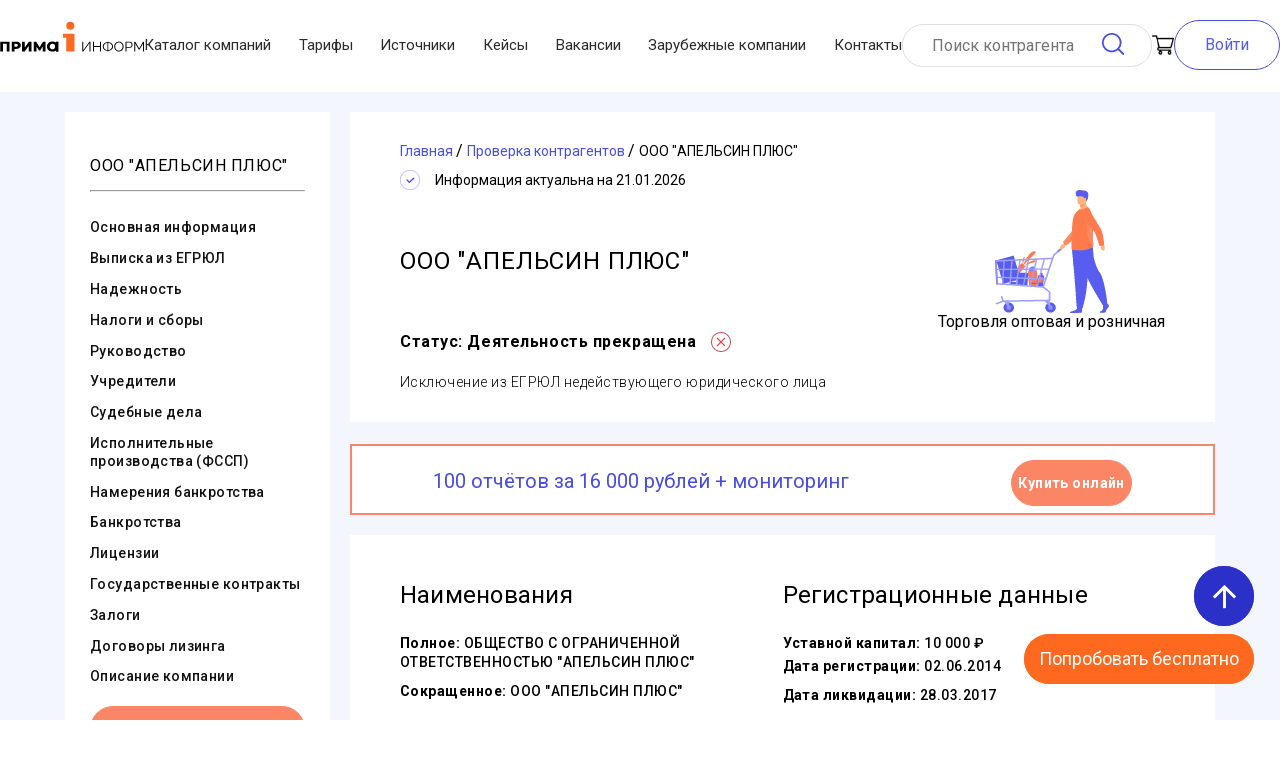

--- FILE ---
content_type: text/html; charset=utf-8
request_url: https://www.prima-inform.ru/cat/cc/apelsin-plus-1145958028336-5908997935
body_size: 29552
content:
<!doctype html>
<html data-n-head-ssr>
  <head >
    <title>ООО &quot;АПЕЛЬСИН ПЛЮС&quot; - ПЕРМСКИЙ, ИНН 5908997935, ОГРН 1145958028336 - адрес, реквизиты, директор</title><meta data-n-head="ssr" charset="utf-8"><meta data-n-head="ssr" name="viewport" content="width=device-width, initial-scale=0.7, user-scalable=no"><meta data-n-head="ssr" name="yandex-verification" content="595d0a70cbfdfc4a"><meta data-n-head="ssr" name="yandex-verification" content="646dde30fe6c5cf3"><meta data-n-head="ssr" name="google-site-verification" content="956szdkmbOPcqvVObYntNNb_e5djy_6QsNB4nVWUf2w"><meta data-n-head="ssr" name="MobileOptimized" content="width"><meta data-n-head="ssr" name="apple-mobile-web-app-capable" content="yes"><meta data-n-head="ssr" property="og:type" data-hid="og:type" content="website"><meta data-n-head="ssr" property="og:url" data-hid="og:url" content="https://www.prima-inform.ru/"><meta data-n-head="ssr" property="og:site_name" data-hid="og:site_name" content="Prima-Inform"><meta data-n-head="ssr" property="og:title" data-hid="og:title" content="Проверка контрагентов Прима-Информ"><meta data-n-head="ssr" data-hid="og:image" property="og:image" content="https://www.prima-inform.ru/_nuxt/img/logo.9c5eff3.jpg"><meta data-n-head="ssr" data-hid="description" name="description" content="ООО &quot;АПЕЛЬСИН ПЛЮС&quot; (ИНН 5908997935, ОГРН 1145958028336) ПЕРМСКИЙ ➤➤ реквизиты и контактные данные ООО &quot;АПЕЛЬСИН ПЛЮС&quot;. Юридический адрес, руководство, учредители, директора."><meta data-n-head="ssr" data-hid="og:description" property="og:description" content="ООО &quot;АПЕЛЬСИН ПЛЮС&quot; (ИНН 5908997935, ОГРН 1145958028336) ПЕРМСКИЙ ➤➤ реквизиты и контактные данные ООО &quot;АПЕЛЬСИН ПЛЮС&quot;. Юридический адрес, руководство, учредители, директора."><link data-n-head="ssr" rel="icon" type="image/x-icon" href="/favicon.ico"><link data-n-head="ssr" rel="apple-touch-icon" type="image/x-icon" href="/apple-icon-57x57.png" sizes="57x57"><link data-n-head="ssr" rel="apple-touch-icon" type="image/x-icon" href="/apple-icon-60x60.png" sizes="60x60"><link data-n-head="ssr" rel="apple-touch-icon" type="image/x-icon" href="/apple-icon-72x72.png" sizes="72x72"><link data-n-head="ssr" rel="apple-touch-icon" type="image/x-icon" href="/apple-icon-76x76.png" sizes="76x76"><link data-n-head="ssr" rel="apple-touch-icon" type="image/x-icon" href="/apple-icon-114x114.png" sizes="114x114"><link data-n-head="ssr" rel="apple-touch-icon" type="image/x-icon" href="/apple-icon-120x120.png" sizes="120x120"><link data-n-head="ssr" rel="apple-touch-icon" type="image/x-icon" href="/apple-icon-144x144.png" sizes="144x144"><link data-n-head="ssr" rel="apple-touch-icon" type="image/x-icon" href="/apple-icon-152x152.png" sizes="152x152"><link data-n-head="ssr" rel="apple-touch-icon" type="image/x-icon" href="/apple-icon-180x180.png" sizes="180x180"><link data-n-head="ssr" rel="icon" type="image/png" href="/android-icon-192x192.png" sizes="192x192"><link data-n-head="ssr" rel="icon" type="image/png" href="/favicon-32x32.png" sizes="32x32"><link data-n-head="ssr" rel="icon" type="image/png" href="/favicon-96x96.png" sizes="96x96"><link data-n-head="ssr" rel="icon" type="image/png" href="/favicon-16x16.png" sizes="16x16"><link data-n-head="ssr" rel="stylesheet" href="https://fonts.googleapis.com/icon?family=Material+Icons"><link data-n-head="ssr" rel="preload" as="style" onload="this.rel=&#x27;stylesheet&#x27;" href="https://fonts.googleapis.com/css2?family=Roboto:ital,wght@0,100..900;1,100..900&amp;display=swap"><link data-n-head="ssr" rel="preconnect" href="https://fonts.googleapis.com"><link data-n-head="ssr" rel="preconnect" href="https://fonts.gstatic.com" crossorigin="anonymous"><link data-n-head="ssr" rel="preconnect" href="https://www.googletagmanager.com"><link data-n-head="ssr" rel="canonical" href="https://www.prima-inform.ru/cat/cc/apelsin-plus-1145958028336-5908997935"><script data-n-head="ssr" type="application/ld+json">{"@context":"http://schema.org","@type":"Corporation","name":"ООО \"ПРИМА-ИНФОРМ\"","legalName":"Общество С Ограниченной Ответственностью \"Прима-Информ\"","address":{"@type":"PostalAddress","addressCountry":"RU","addressLocality":"Moscow","addressRegion":"Moscow","postalCode":"127566","streetAddress":"Ш. Алтуфьевское Д. 48 К. 2"},"logo":"https://www.prima-inform.ru/logo.png","email":"mailto:online@prima-inform.ru","telephone":"+78005555827","url":"https://www.prima-inform.ru/","foundingDate":"2010-04-06","taxID":"7715804387"}</script><script data-n-head="ssr" data-hid="gtm-script">if(!window._gtm_init){window._gtm_init=1;(function(w,n,d,m,e,p){w[d]=(w[d]==1||n[d]=='yes'||n[d]==1||n[m]==1||(w[e]&&w[e][p]&&w[e][p]()))?1:0})(window,navigator,'doNotTrack','msDoNotTrack','external','msTrackingProtectionEnabled');(function(w,d,s,l,x,y){w[x]={};w._gtm_inject=function(i){if(w.doNotTrack||w[x][i])return;w[x][i]=1;w[l]=w[l]||[];w[l].push({'gtm.start':new Date().getTime(),event:'gtm.js'});var f=d.getElementsByTagName(s)[0],j=d.createElement(s);j.async=true;j.src='https://www.googletagmanager.com/gtm.js?id='+i;f.parentNode.insertBefore(j,f);};w[y]('GTM-WCNH3FQ6')})(window,document,'script','dataLayer','_gtm_ids','_gtm_inject')}</script><style data-vue-ssr-id="4f857918:0 1ff4c59c:0 7e56e4e3:0 56b15182:0 b39c62ca:0 6cf8f3f4:0 737e6e7e:0 ed1247dc:0 f582d338:0 4b65d68b:0 183ab374:0 38af2f94:0 55bebfb0:0 b9fc7038:0 5ec9e21a:0 594569ba:0">/*! normalize.css v8.0.1 | MIT License | github.com/necolas/normalize.css */html{line-height:1.15;-webkit-text-size-adjust:100%}body{margin:0}main{display:block}h1{font-size:2em;margin:.67em 0}hr{box-sizing:content-box;height:0;overflow:visible}pre{font-family:monospace,monospace;font-size:1em}a{background-color:transparent}abbr[title]{border-bottom:none;text-decoration:underline;-webkit-text-decoration:underline dotted;text-decoration:underline dotted}b,strong{font-weight:bolder}code,kbd,samp{font-family:monospace,monospace;font-size:1em}small{font-size:80%}sub,sup{font-size:75%;line-height:0;position:relative;vertical-align:baseline}sub{bottom:-.25em}sup{top:-.5em}img{border-style:none}button,input,optgroup,select,textarea{font-family:inherit;font-size:100%;line-height:1.15;margin:0}button,input{overflow:visible}button,select{text-transform:none}[type=button],[type=reset],[type=submit],button{-webkit-appearance:button}[type=button]::-moz-focus-inner,[type=reset]::-moz-focus-inner,[type=submit]::-moz-focus-inner,button::-moz-focus-inner{border-style:none;padding:0}[type=button]:-moz-focusring,[type=reset]:-moz-focusring,[type=submit]:-moz-focusring,button:-moz-focusring{outline:1px dotted ButtonText}fieldset{padding:.35em .75em .625em}legend{box-sizing:border-box;color:inherit;display:table;max-width:100%;padding:0;white-space:normal}progress{vertical-align:baseline}textarea{overflow:auto}[type=checkbox],[type=radio]{box-sizing:border-box;padding:0}[type=number]::-webkit-inner-spin-button,[type=number]::-webkit-outer-spin-button{height:auto}[type=search]{-webkit-appearance:textfield;outline-offset:-2px}[type=search]::-webkit-search-decoration{-webkit-appearance:none}::-webkit-file-upload-button{-webkit-appearance:button;font:inherit}details{display:block}summary{display:list-item}[hidden],template{display:none}
.v-select{position:relative;font-family:inherit}.v-select,.v-select *{box-sizing:border-box}@keyframes vSelectSpinner{0%{transform:rotate(0deg)}to{transform:rotate(1turn)}}.vs__fade-enter-active,.vs__fade-leave-active{pointer-events:none;transition:opacity .15s cubic-bezier(1,.5,.8,1)}.vs__fade-enter,.vs__fade-leave-to{opacity:0}.vs--disabled .vs__clear,.vs--disabled .vs__dropdown-toggle,.vs--disabled .vs__open-indicator,.vs--disabled .vs__search,.vs--disabled .vs__selected{cursor:not-allowed;background-color:#f8f8f8}.v-select[dir=rtl] .vs__actions{padding:0 3px 0 6px}.v-select[dir=rtl] .vs__clear{margin-left:6px;margin-right:0}.v-select[dir=rtl] .vs__deselect{margin-left:0;margin-right:2px}.v-select[dir=rtl] .vs__dropdown-menu{text-align:right}.vs__dropdown-toggle{-webkit-appearance:none;-moz-appearance:none;appearance:none;display:flex;padding:0 0 4px;background:none;border:1px solid rgba(60,60,60,.26);border-radius:4px;white-space:normal}.vs__selected-options{display:flex;flex-basis:100%;flex-grow:1;flex-wrap:wrap;padding:0 2px;position:relative}.vs__actions{display:flex;align-items:center;padding:4px 6px 0 3px}.vs--searchable .vs__dropdown-toggle{cursor:text}.vs--unsearchable .vs__dropdown-toggle{cursor:pointer}.vs--open .vs__dropdown-toggle{border-bottom-color:transparent;border-bottom-left-radius:0;border-bottom-right-radius:0}.vs__open-indicator{fill:rgba(60,60,60,.5);transform:scale(1);transition:transform .15s cubic-bezier(1,-.115,.975,.855);transition-timing-function:cubic-bezier(1,-.115,.975,.855)}.vs--open .vs__open-indicator{transform:rotate(180deg) scale(1)}.vs--loading .vs__open-indicator{opacity:0}.vs__clear{fill:rgba(60,60,60,.5);padding:0;border:0;background-color:transparent;cursor:pointer;margin-right:8px}.vs__dropdown-menu{display:block;box-sizing:border-box;position:absolute;top:calc(100% - 1px);left:0;z-index:1000;padding:5px 0;margin:0;width:100%;max-height:350px;min-width:160px;overflow-y:auto;box-shadow:0 3px 6px 0 rgba(0,0,0,.15);border:1px solid rgba(60,60,60,.26);border-top-style:none;border-radius:0 0 4px 4px;text-align:left;list-style:none;background:#fff}.vs__no-options{text-align:center}.vs__dropdown-option{line-height:1.42857143;display:block;padding:3px 20px;clear:both;color:#333;white-space:nowrap;cursor:pointer}.vs__dropdown-option--highlight{background:#5897fb;color:#fff}.vs__dropdown-option--disabled{background:inherit;color:rgba(60,60,60,.5);cursor:inherit}.vs__selected{display:flex;align-items:center;background-color:#f0f0f0;border:1px solid rgba(60,60,60,.26);border-radius:4px;color:#333;line-height:1.4;margin:4px 2px 0;padding:0 .25em;z-index:0}.vs__deselect{display:inline-flex;-webkit-appearance:none;-moz-appearance:none;appearance:none;margin-left:4px;padding:0;border:0;cursor:pointer;background:none;fill:rgba(60,60,60,.5);text-shadow:0 1px 0 #fff}.vs--single .vs__selected{background-color:transparent;border-color:transparent}.vs--single.vs--open .vs__selected{position:absolute;opacity:.4}.vs--single.vs--searching .vs__selected{display:none}.vs__search::-webkit-search-cancel-button{display:none}.vs__search::-ms-clear,.vs__search::-webkit-search-decoration,.vs__search::-webkit-search-results-button,.vs__search::-webkit-search-results-decoration{display:none}.vs__search,.vs__search:focus{-webkit-appearance:none;-moz-appearance:none;appearance:none;line-height:1.4;font-size:1em;border:1px solid transparent;border-left:none;outline:none;margin:4px 0 0;padding:0 7px;background:none;box-shadow:none;width:0;max-width:100%;flex-grow:1;z-index:1}.vs__search::-moz-placeholder{color:inherit}.vs__search::placeholder{color:inherit}.vs--unsearchable .vs__search{opacity:1}.vs--unsearchable:not(.vs--disabled) .vs__search:hover{cursor:pointer}.vs--single.vs--searching:not(.vs--open):not(.vs--loading) .vs__search{opacity:.2}.vs__spinner{align-self:center;opacity:0;font-size:5px;text-indent:-9999em;overflow:hidden;border:.9em solid hsla(0,0%,39.2%,.1);border-left-color:rgba(60,60,60,.45);transform:translateZ(0);animation:vSelectSpinner 1.1s linear infinite;transition:opacity .1s}.vs__spinner,.vs__spinner:after{border-radius:50%;width:5em;height:5em}.vs--loading .vs__spinner{opacity:1}
.nuxt-progress{position:fixed;top:0;left:0;right:0;height:2px;width:0;opacity:1;transition:width .1s,opacity .4s;background-color:#441414;z-index:999999}.nuxt-progress.nuxt-progress-notransition{transition:none}.nuxt-progress-failed{background-color:red}
.pi-wrap{min-height:1143px;display:flex;flex-direction:column;justify-content:space-between}main{transition:all .5s ease}*,:after,:before{box-sizing:border-box;margin:0}.filler{display:block;height:92px}@media (max-width:1200px){.filler{height:175px}}
.searchCart-enter-active[data-v-c2cbc60a],.searchCart-leave-active[data-v-c2cbc60a]{transition:opacity .5s}.searchCart-enter[data-v-c2cbc60a],.searchCart-leave-active[data-v-c2cbc60a]{opacity:0}.searchCart-leave-active[data-v-c2cbc60a]{display:none}.wrap[data-v-c2cbc60a]{max-width:1200px;min-width:320px;margin:0 auto;width:1200px}@media (max-width:1200px){.wrap[data-v-c2cbc60a]{width:auto}}a[data-v-c2cbc60a]{text-decoration:none}html[data-v-c2cbc60a]{scroll-behavior:smooth}.submit_button[data-v-c2cbc60a]{border:1px solid #fb8666;line-height:20px;font-weight:600;padding:20px 30px;color:#fff;background:#fb8666;border-radius:41px;outline:none;cursor:pointer;transition:all .25s ease}.submit_button[data-v-c2cbc60a]:hover{color:#fb8666;background:#fff}@media (max-width:767px){.submit_button[data-v-c2cbc60a]{padding:10px 20px}}body[data-v-c2cbc60a]{font-family:"Roboto",sans-serif}.flex-container[data-v-c2cbc60a]{display:flex;flex-direction:column}.text-center[data-v-c2cbc60a]{text-align:center}.button[data-v-c2cbc60a]{cursor:pointer;position:fixed;right:2vw;bottom:5vh;height:60px;width:60px;border-radius:50%;background:#2b30c8;color:#fff;display:flex;align-items:center;justify-content:center;-webkit-user-select:none;-moz-user-select:none;user-select:none;z-index:999999}@media (min-width:1100px){.button[data-v-c2cbc60a]{right:2vw;bottom:13vh}}@media (max-height:700px){.button[data-v-c2cbc60a]{right:2vw;bottom:18vh}}@media (max-height:400px){.button[data-v-c2cbc60a]{right:2vw;bottom:25vh}}.button span[data-v-c2cbc60a]{font-size:35px}.button[data-v-c2cbc60a]:hover{background-color:#3740a5}.button .fade-enter-active[data-v-c2cbc60a],.button .fade-leave-active[data-v-c2cbc60a]{transition:all .5s ease}.button .fade-enter[data-v-c2cbc60a],.button .fade-leave-to[data-v-c2cbc60a]{opacity:0;transform:translateX(50px)}
.searchCart-enter-active[data-v-3706e4fd],.searchCart-leave-active[data-v-3706e4fd]{transition:opacity .5s}.searchCart-enter[data-v-3706e4fd],.searchCart-leave-active[data-v-3706e4fd]{opacity:0}.searchCart-leave-active[data-v-3706e4fd]{display:none}.wrap[data-v-3706e4fd]{max-width:1200px;min-width:320px;margin:0 auto;width:1200px}@media (max-width:1200px){.wrap[data-v-3706e4fd]{width:auto}}a[data-v-3706e4fd]{text-decoration:none}html[data-v-3706e4fd]{scroll-behavior:smooth}.submit_button[data-v-3706e4fd]{border:1px solid #fb8666;line-height:20px;font-weight:600;padding:20px 30px;color:#fff;background:#fb8666;border-radius:41px;outline:none;cursor:pointer;transition:all .25s ease}.submit_button[data-v-3706e4fd]:hover{color:#fb8666;background:#fff}@media (max-width:767px){.submit_button[data-v-3706e4fd]{padding:10px 20px}}body[data-v-3706e4fd]{font-family:"Roboto",sans-serif}.flex-container[data-v-3706e4fd]{display:flex;flex-direction:column}.text-center[data-v-3706e4fd]{text-align:center}.button[data-v-3706e4fd]{cursor:pointer;position:fixed;right:2vw;bottom:13vh;height:60px;width:60px;border-radius:50px;background:#ff681f;color:#fff;display:flex;align-items:center;justify-content:center;z-index:999999}@media (min-width:1100px){.button[data-v-3706e4fd]{right:2vw;bottom:5vh;height:auto;width:auto;border-radius:30px}}@media (max-height:700px){.button[data-v-3706e4fd]{right:2vw;bottom:5vh}}.button span[data-v-3706e4fd]{font-size:35px}@media (min-width:1100px){.button span[data-v-3706e4fd]{font-size:18px;padding:15px}}.button[data-v-3706e4fd]:hover{background-color:#fc8950}.button .fade-enter-active[data-v-3706e4fd],.button .fade-leave-active[data-v-3706e4fd]{transition:all .5s ease}.button .fade-enter[data-v-3706e4fd],.button .fade-leave-to[data-v-3706e4fd]{opacity:0;transform:translateX(50px)}
.searchCart-enter-active,.searchCart-leave-active{transition:opacity .5s}.searchCart-enter,.searchCart-leave-active{opacity:0}.searchCart-leave-active{display:none}.wrap{max-width:1200px;min-width:320px;margin:0 auto;width:1200px}@media (max-width:1200px){.wrap{width:auto}}a{text-decoration:none}html{scroll-behavior:smooth}.submit_button{border:1px solid #fb8666;line-height:20px;font-weight:600;padding:20px 30px;color:#fff;background:#fb8666;border-radius:41px;outline:none;cursor:pointer;transition:all .25s ease}.submit_button:hover{color:#fb8666;background:#fff}@media (max-width:767px){.submit_button{padding:10px 20px}}body{font-family:"Roboto",sans-serif}.flex-container{display:flex;flex-direction:column}.text-center{text-align:center}@keyframes box{0%{top:-200px}to{top:0}}@keyframes unbox{0%{top:-200px}to{top:0}}.nuxt-link-active{color:#585df0}.nuxt-link-active,.nuxt-link-exact-active{text-decoration:underline}.header{display:flex;align-items:center;justify-content:space-between;height:auto;padding:20px 0;box-sizing:border-box;max-width:1300px;min-width:320px;margin:0 auto;width:100%;grid-gap:15px;gap:15px}.header .header__nav{flex-grow:1}@media (max-width:1200px){.header{display:none}}.header *{transition:all .75s ease}@media (max-width:1200px){.header-visible{display:none}}.header-wrap{width:100%;margin:0 auto;position:fixed;background-color:#fff;z-index:2}.header-wrap.fixed{width:100%;z-index:999}.header-wrap.fixed .header__mobile-menu{display:none}.header-wrap.fixed .header__logo{margin-right:30px;display:none}.header-wrap.fixed .header-login-button{display:none}@media (max-width:1200px){.header-wrap.fixed .header_cart{position:fixed;top:2.5%;left:90%}}.header-wrap.fixed .header__nav{transform:scale(0);max-width:0}.header-wrap.fixed .header_search_form{width:85%;margin-right:30px}.header-wrap.fixed .header_search_form input{width:100%}.header-wrap.fixed .header_cart{margin-right:30px}.header__logo{width:9rem;transform:translateY(-10px)}.header_cart{position:relative}.header_cart,.header_cart p{display:flex;justify-content:center;align-items:center}.header_cart p{margin-left:5px;width:20px;height:20px;background-color:#eb7251;border-radius:10px;position:absolute;left:10px;top:-10px;font-size:12px;color:#fff}.header_search_form{height:43px;display:flex;align-items:center;border:1px solid #dfdfdf;box-sizing:border-box;border-radius:66px;padding:10px 27px;width:250px}.search_form__input{border:none;height:25px;margin-right:3px;outline:none;width:100%}.search_form__input:active,.search_form__input:focus{border-bottom:1px solid #fb8666}.search_form__button{background-image:url(/_nuxt/9b0c82ab4e26ba8d5e89e4014fc9b299.svg);background-repeat:no-repeat;background-size:contain;width:25px;height:25px;border-radius:4px;margin:0;padding:0;border:none;cursor:pointer}.header__login,.search_form__button{background-color:#fff;box-sizing:border-box;outline:none}.header__login{color:#565cec;border:1px solid #474ce6;border-radius:35px;padding:15px 30px}.header__login:focus,.header__login:hover{transition:all .3s;background-color:#e1e1e1;color:#3b3737;border-color:#e1e1e1;cursor:pointer}.header-login-button{background-color:#fff;box-sizing:border-box;background-size:contain;width:25px;height:25px;border-radius:4px;margin:0 20px 0 0;padding:0;outline:none;border:none;cursor:pointer}.nav_list{display:flex;padding:0;margin:0;list-style:none;justify-content:space-between;width:100%}.nav_item{font-size:15px;color:#2d2c2c;transition:all .5s ease-out;display:flex;align-items:center}.nav_item:hover{color:#585df0;text-decoration:underline}#toggle{position:absolute;left:-100%;top:-100%}#toggle:checked~.toggle-container .button-toggle{box-shadow:0 0 0 550px rgba(0,0,0,.1),inset 0 0 0 20px rgba(0,0,0,.1)}#toggle:checked~.toggle-container .button-toggle:hover{box-shadow:0 0 0 550px rgba(0,0,0,.1),inset 0 0 0 20px rgba(0,0,0,.1),0 0 0 8px rgba(0,0,0,.1),inset 0 0 0 20px rgba(0,0,0,.1)}#toggle:checked~.toggle-container .button-toggle:before{transform:translateY(-50%) rotate(45deg) scale(1)}#toggle:checked~.toggle-container .button-toggle:after{transform:translateY(-50%) rotate(-45deg) scale(1)}#toggle:checked~.nav{margin-bottom:100px;pointer-events:auto;transform:translate(50px,50px)}#toggle:checked~.nav .nav-item{color:#585df0;letter-spacing:0;height:40px;line-height:40px;margin-top:0;opacity:1;transform:scaleY(1);transition:.5s,opacity .1s}#toggle:checked~.nav .nav-item:first-child,#toggle:checked~.nav .nav-item:first-child:before{transition-delay:.25s}#toggle:checked~.nav .nav-item:nth-child(2),#toggle:checked~.nav .nav-item:nth-child(2):before{transition-delay:.2s}#toggle:checked~.nav .nav-item:nth-child(3),#toggle:checked~.nav .nav-item:nth-child(3):before{transition-delay:.15s}#toggle:checked~.nav .nav-item:nth-child(4),#toggle:checked~.nav .nav-item:nth-child(4):before{transition-delay:.1s}#toggle:checked~.nav .nav-item:nth-child(5),#toggle:checked~.nav .nav-item:nth-child(5):before{transition-delay:.05s}#toggle:checked~.nav .nav-item:nth-child(6),#toggle:checked~.nav .nav-item:nth-child(6):before{transition-delay:0s}#toggle:checked~.nav .nav-item:before{opacity:0}#toggle:checked~.dummy-content{padding-top:30px}#toggle:checked~.dummy-content:before{background-color:rgba(0,0,0,.3)}.button-toggle{position:absolute;display:inline-block;width:28px;height:40px;margin:25px;background-color:transparent;border:none;cursor:pointer;border-radius:100%;transition:.6s}.button-toggle:hover{box-shadow:0 0 0 8px rgba(0,0,0,.1),inset 0 0 0 20px rgba(0,0,0,.1)}.button-toggle:after,.button-toggle:before{position:absolute;content:"";top:50%;left:0;width:100%;height:2px;background-color:#585df0;border-radius:5px;transition:.5s}.button-toggle:before{transform:translateY(-50%) rotate(45deg) scale(0)}.button-toggle:after{transform:translateY(-50%) rotate(-45deg) scale(0)}.nav{margin:25px 25px 20px;pointer-events:none;transition:.5s}.nav,.nav-item{display:inline-block}.nav-item{position:relative;float:left;clear:both;color:transparent;font-size:14px;letter-spacing:-6.2px;height:7px;line-height:7px;text-transform:uppercase;white-space:nowrap;transform:scaleY(.2);transition:.5s,opacity 1s}.nav-item:first-child,.nav-item:first-child:before{transition-delay:0s}.nav-item:nth-child(2),.nav-item:nth-child(2):before{transition-delay:.05s}.nav-item:nth-child(3),.nav-item:nth-child(3):before{transition-delay:.1s}.nav-item:nth-child(4),.nav-item:nth-child(4):before{transition-delay:.15s}.nav-item:nth-child(5),.nav-item:nth-child(5):before{transition-delay:.2s}.nav-item:nth-child(6),.nav-item:nth-child(6):before{transition-delay:.25s}.nav-item:first-child{letter-spacing:-8px}.nav-item:nth-child(2){letter-spacing:-7px}.nav-item:nth-child(n+4){letter-spacing:-8px;margin-top:-7px;opacity:0}.nav-item:before{position:absolute;content:"";top:50%;left:0;width:100%;height:2px;background-color:#585df0;transform:translateY(-50%) scaleY(5);transition:.5s}.dummy-content{position:relative;text-align:center;transition:.5s}.dummy-content:before{position:absolute;content:"";top:0;left:0;width:100%;height:100%;background-color:transparent;z-index:1001;transition:.5s}.text{margin:15px 0 30px}.text span{display:inline-block;height:10px;margin:0 5px;background-color:#585df0;border-radius:5px}.text span:first-child{width:50px}.text span:last-child{width:80px}.header__mobile{display:flex;justify-content:space-between;align-items:center;z-index:100000}.header__mobile-wrap{display:none}@media (max-width:1200px){.header__mobile-wrap{display:block;background-color:#fff;transition:all 1s ease;max-width:1200px;margin:0 auto;position:fixed;width:100%}}.header__mobile-wrap.fixed{z-index:999}.header__mobile .nav-item{display:flex;align-items:center}.header__mobile .header__logo{transform:none;margin-right:30px}.header_search_form-mobile,.header_search_form-mobile .search_form__input{width:100%}
.wrap{max-width:1200px;min-width:320px;margin:0 auto;width:1200px}@media (max-width:1200px){.wrap{width:auto}}a{text-decoration:none}html{scroll-behavior:smooth}.submit_button{border:1px solid #fb8666;line-height:20px;font-weight:600;padding:20px 30px;color:#fff;background:#fb8666;border-radius:41px;outline:none;cursor:pointer;transition:all .25s ease}.submit_button:hover{color:#fb8666;background:#fff}@media (max-width:767px){.submit_button{padding:10px 20px}}body{font-family:"Roboto",sans-serif}.flex-container{display:flex;flex-direction:column}.text-center{text-align:center}.searchCart-enter-active,.searchCart-leave-active{transition:opacity .5s}.searchCart-enter,.searchCart-leave-active{opacity:0}.searchCart-leave-active{display:none}#login_wrapper{z-index:4;background-color:hsla(0,0%,91%,.8);position:fixed;top:0;left:0;width:100vw;height:100vh}.login__window{background-color:#fff;border:1px solid #add8e6;border-radius:2em;padding:3em 2em 1em;width:auto;z-index:5;position:absolute;top:30%;left:50%;transform:translateX(-50%)}.login__form,.login__window{flex-direction:column;display:flex}.login__form{align-items:center}.login_links{margin-top:1em;display:flex;flex-direction:column;text-align:center}.login_link{font-size:14px;padding:1em 0}.login_link:hover{text-decoration:underline}.login_form__close{position:absolute;top:14px;right:10px;border:none;background-color:#fff;transition:all .1s}.login_form__close:hover{transform:scale(1.1)}.login_form__close:after{content:url(/_nuxt/b35292b97d430d1810fa9e4b5e1b4f67.svg)}.login_form__label{position:absolute;z-index:1;background-color:#fff;top:-7px;transform:translateX(26px);padding:0 3px}.login_form__input{position:relative;border-radius:2em;padding:8px 1em;border:2px solid #add8e6;outline:none}.login_form__input:active,.login_form__input:focus{border-color:#565cec;border-width:2px}.login_form__submit{font-size:1em;line-height:40px;background-color:#474ce6;color:#fff;padding:0 2em;border-radius:2em;border:none;outline:none;transition:all .2s}.login_form__submit:focus,.login_form__submit:hover{background-color:#e1e1e1;cursor:pointer;color:#020202}.card__page{display:flex;background-color:#f3f7fd;padding:20px 40px 50px}.fake_card_navigation{margin-right:1em;display:none}.navigation__list{list-style:none;padding:0}.navigation_list__item{padding:.4em 0}.navigation_item__link{font-size:14px;font-weight:500;letter-spacing:.03em;color:#121212;transition:color .1s}.navigation_item__link:hover{color:#565cec;text-decoration:underline}.card_navigation__banner{display:flex;flex-wrap:wrap;flex-direction:column;text-align:center;padding-top:0}.banner__button{line-height:42px;border-radius:36px;font-size:14px;letter-spacing:.03em;font-weight:700;box-sizing:border-box;border:none}.banner__price{color:#474ce6;font-size:21px}.banner__price>strong{padding:0 .3em;font-size:24px;font-weight:700}.buy_button{color:#fff;background-color:#fb8666;margin:1em 0 .5em;border:1px solid #fb8666;cursor:pointer;transition:all .15s ease}.buy_button:hover{background-color:#fff;color:#fb8666}.buy_button:active{color:#fff;background-color:#fb8666}.report_example{color:#474ce6;border:1px solid #474ce6;background-color:#fff;cursor:pointer}.report_example:hover{background-color:#474ce6;color:#fff}.content_block{margin-bottom:1.4em;background-color:#fff;box-sizing:border-box;padding:30px 50px}.base_content{background-color:#fff;display:flex;align-items:center;justify-content:space-between}.base_content_status{position:absolute;right:1.7em;top:2em;font-size:.6em;background-color:#dcdcdc;border-radius:12px;padding:2px 4px}.base_content_status_icon{position:absolute;right:2em;top:2.7em}.basic_content_status{font-style:normal;font-weight:700;font-size:14px;line-height:142.19%;letter-spacing:.035em;color:#000}.basic_content_status_icon{margin:0 15px}.green_status{background-color:#1dc689}.red_status{background-color:#d84b54}.basic_image{width:150px;margin-right:40px}.base_heading{font-weight:300;letter-spacing:.03em;padding-right:3.2em;padding-top:1em}.base_heading,.card__banner{font-size:24px;text-align:center}.card__banner{font-weight:200;line-height:5em;justify-content:center}#basicContent{position:relative;z-index:0}.basic_content{display:flex;flex-wrap:wrap;justify-content:space-between}.basic_content__item{margin:1em 0}.basic_item_title{color:#074177;font-size:16px;font-weight:400;margin-bottom:.2em;display:inline-block}.basic_item_container{border-top:1px solid #ff7a4c;padding:.5em 0}.basic_item_container__subtitle{line-height:2em;font-size:14px}.basic_item_container__text{font-size:14px}.basic_item_container__note{color:#757474}.affilation_link{display:inline-block;float:right;color:#0daa0d;text-decoration:underline}.basic_container_summary{font-size:3em;padding:.5em .6em;color:#0daa0d}.catalog_item{display:flex;flex-direction:column}.bottom_buttons,.catalog_item{justify-content:center;align-items:center}.bottom_buttons{display:none;position:fixed;top:88%;left:0;padding-top:1.5em;width:100%;height:150px;background-color:#fff;border-top:1px solid #cbcdff}@media (max-width:1200px){.bottom_buttons_active{display:flex;z-index:100}}.close_mobile_button{position:absolute;top:10px;left:90%;width:30px;height:30px;font-size:20px;font-weight:700;line-height:25px;color:#000;text-shadow:0 1px 0 #fff;opacity:.2;outline:none;border:none;background-color:transparent;cursor:pointer;transition:all .25s ease}.close_mobile_button:hover{opacity:.8}.buy_mobile_button{width:30%;min-height:70px;line-height:25px;color:#fff;background-color:#fb8666;margin-left:1em;margin-bottom:2em;border:1px solid #fb8666;border-radius:36px;cursor:pointer;transition:all .15s ease}.buy_mobile_button:hover{background-color:#fff;color:#fb8666}.example_mobile_button{display:block;width:30%;min-height:70px;line-height:25px;padding:9px;margin-bottom:2em;color:#474ce6;text-align:center;border:1px solid #474ce6;border-radius:36px;background-color:#fff;cursor:pointer}.example_mobile_button:hover{background-color:#474ce6;color:#fff}#sticky_header{position:fixed;width:100vw;max-width:100vw;background-color:#fff;top:0;height:66px;box-sizing:border-box;padding:.5em;z-index:2}#sticky_header>form>.header_search_form{margin:0 auto;width:600px}#sticky_header>form>.header_search_form>.search_form__input{flex-grow:1}@media screen and (max-width:600px){.card__page{padding:1.2rem}.card__navigation{display:none}.card__content{margin-bottom:30px}.content_block{align-items:center}.base_image{margin:0 auto}.base_heading{font-size:22px;padding-right:0}.base_content_status{font-size:.8rem}.base_content_status,.base_content_status_icon{position:relative;margin:1em 0;right:unset;top:unset}.basic_item_container{flex-direction:column;border-top:none}.basic_content__item{width:90%}.basic_item_title{width:100%;border-radius:1rem;background-color:#dedede;color:#585df0;padding:.3rem 0}.documents_block>.footer_item_right>.footer_item_right__link{word-break:break-word}}.egrul__btn{position:relative;z-index:2;display:block!important}.wrapper-map{background-color:#ccc;height:280px;width:80%;position:relative;margin:50px auto}.basic_content{margin-bottom:1.4em;background-color:#fff;box-sizing:border-box;padding:30px 50px}.basic_content__same-companies-list{list-style-type:none;padding:0}.basic_content__center{flex-wrap:wrap}.basic_content__center,.basic_content__top{display:flex;justify-content:space-between;width:100%}.basic_content__table{margin-top:30px}.basic_content__table th{padding:0 5px 15px;font-style:normal;font-weight:400;font-size:14px;line-height:145.69%;text-align:center;letter-spacing:.01em;color:#000}.basic_content__table table{width:100%;border-collapse:collapse;border-spacing:10px}.basic_content__table table .blank{height:5px;border:none}.basic_content__table table .blank td{background-color:#f3f7fd;border:none;padding:5px}.basic_content__table table th{padding:15px;font-style:normal;font-weight:400;font-size:14px;line-height:145.69%;text-align:center;letter-spacing:.01em;color:#000;border:1px solid #cbcdff;cursor:pointer}.basic_content__table table th.link{text-align:left}.basic_content__table tbody tr{border:1px solid #cbcdff}.basic_content__table tbody td{font-style:normal;font-weight:500;font-size:14px;line-height:15px;letter-spacing:.01em;color:#000;text-align:center;padding:10px;border:1px solid #cbcdff}.basic_content__table tbody td.link{text-align:left}.basic_content__table tbody td.sum{white-space:nowrap}.basic_content__table tbody td.buy{background-color:#4f54eb}.basic_content__table tbody td.buy#deleteFormCart{position:relative;background-color:#eb7251;cursor:pointer}.basic_content__table tbody td.buy#deleteFormCart:before{display:block;content:"";width:2px;height:39px;background-color:#fff;position:absolute;top:calc(50% - 19px);left:50%;transform:rotate(35deg);z-index:1}.basic_content__table tbody td.buy#deleteFormCart:after{display:block;content:"";width:40px;height:40px;background-color:transparent;border:2px solid #fff;border-radius:50px;position:absolute;top:calc(50% - 20px);left:calc(50% - 20px);z-index:2}.basic_content__title{font-style:normal;font-weight:400;font-size:24px;line-height:28px;letter-spacing:.01em;color:#000;margin-bottom:25px}.basic_content__copyToClipboard{width:15px!important;display:inline-block;margin-left:5px;cursor:pointer;position:relative}.basic_content__copyToClipboard:hover{opacity:.8}.basic_content__text{font-style:normal;font-weight:500;font-size:14px;line-height:142.19%;letter-spacing:.035em;color:#000;margin-bottom:10px;position:relative;z-index:2}.basic_content__text p{margin-bottom:4px}.basic_content__text-bold{font-weight:700;margin-bottom:0}.basic_content__capitalise,.basic_content__text-ip{text-transform:capitalize}.basic_content__item{width:90%;max-width:90%}.basic_content__item-full{max-height:10000px}.basic_content__item-button{align-items:flex-end;justify-content:center;display:flex}.basic_content__item-button button{background:none;border:none;outline:none;color:#585df0;cursor:pointer}.basic_content__buy_button{display:none;height:-moz-fit-content;height:fit-content;font-style:normal;font-weight:700;font-size:14px;line-height:16px;text-align:center;letter-spacing:.035em;color:#fff;border-radius:36px;background:#4f54eb;border:1px solid #4f54eb;padding:15px;cursor:pointer;transition:all .15s ease}.basic_content__buy_button:hover{color:#4f54eb;background-color:#fff}.basic_content__buy_button:active{background-color:#fff}@media (max-width:1200px){.basic_content__buy_button{display:block;width:100%}}.invisible-data{cursor:pointer;height:1em;border:none;background:radial-gradient(circle,#4f54eb .09em,transparent .117em) 0 0,radial-gradient(circle,#4f54eb .09em,transparent .117em) .3em .3em;background-size:.6em .6em;background-color:#fff;background-repeat:repeat;width:30px!important}.statusHead{display:flex;justify-content:flex-start;align-items:center}.statusHead *{font-size:16px}.slide-fade-leave-active{transition:all .75s ease-in-out}.slide-fade-enter-active{transition:all .75s ease-in-out}.slide-fade-enter-active,.slide-fade-enter-from,.slide-fade-leave-to{opacity:0;transform:translateY(20px);max-height:1px}.slide-fade-enter-to{opacity:1!important;transform:translateY(0)!important;max-height:2000px!important}@media (max-width:1200px){.actualDate img{display:none}.base_content *{margin-bottom:10px}.statusHead{justify-content:flex-start}.basic_content__top{flex-direction:column}.basic_content__top *{width:100%;max-width:100%}.basic_content__center{flex-direction:column}.basic_content__center *{width:100%;max-width:100%}.basic_content_status{font-weight:400}.card__content{width:100%!important}.card__finace-main{flex-direction:column;margin-top:30px!important}.card #financeSubtitle{text-align:left}.card .basic_heading{font-size:19px}.card__accountant{margin-bottom:10px;text-align:left}.card__accountant,.card__chart{width:100%!important}.basic_content__item{width:100%;max-width:100%}.content_block_reverse{display:flex;flex-direction:column-reverse;align-items:flex-start;padding:30px 50px}.card__page{padding:20px}.card__shareholders-chartData{flex-direction:column}.card__shareholders-data{width:100%!important}.card__shareholders-chart{width:auto!important;display:flex;align-items:center;justify-content:center}.card__accountant{margin-right:0!important}.card__leadership-affiliations-name{margin-bottom:15px;display:block}.catalog_item{display:none}.catalog_item__image{align-self:end;width:55%;height:70%}.catalog_item__description{text-align:right}}.tooltip.popover{z-index:5}.tooltip.popover .popover-inner{background:#4f54eb;color:#fff;padding:15px;border-radius:5px;box-shadow:0 5px 30px rgba(0,0,0,.1)}.tooltip.popover .popover-arrow{border-color:#4f54eb;z-index:6}.popover-btn{background-color:#eb7251;padding-top:15px;padding-bottom:15px;border-radius:35px;border:none;color:#fff;cursor:pointer;transition:opacity .3s ease}.popover-btn:hover{opacity:.7}@media (max-width:1200px){.table-popover{display:flex;flex-direction:column;align-items:center;grid-gap:5px;gap:5px}.table-popover .popover-btn{padding:15px;width:50%}}.card{display:flex;justify-content:center;flex-direction:column;align-items:center}.card__content{width:865px}.card__navigation{width:265px}.card__navigation-title{font-style:normal;font-weight:400;font-size:16px;line-height:28px;letter-spacing:.035em;color:#000;margin-bottom:10px;word-wrap:break-word}.card__navigation-title-ip{text-transform:capitalize}.card__wrap{width:auto;display:flex}
.searchCart-enter-active,.searchCart-leave-active{transition:opacity .5s}.searchCart-enter,.searchCart-leave-active{opacity:0}.searchCart-leave-active{display:none}body{font-family:"Roboto",sans-serif}.flex-container{display:flex;flex-direction:column}.text-center{text-align:center}.tariff__page,.tariff_heading{display:flex;flex-direction:column}.tariff_heading{width:100%;height:442px;position:relative;align-items:center}.heading_title{color:#fff;font-size:36px;font-weight:500;padding-top:50px}.heading_text{padding-top:1em;color:#fff;font-weight:400;width:350px;text-align:center;letter-spacing:.01em}.heading_image{position:absolute;top:0}.left_heading_image{left:0}.right_heading_image{right:0}.tariff_table{padding:40px;background-color:#f3f7fd;z-index:1}@media (max-width:1200px){.tariff_table{display:none}}.tariff_table__stars{font-family:system-ui,-apple-system,Segoe UI,Roboto,Ubuntu,Cantarell,Noto Sans,sans-serif;font-size:12px;padding-bottom:12px}.tariff_table>table{background-color:#fff;border-radius:8px;width:100%;z-index:2;margin-top:-210px;border-collapse:collapse}.tariff_table>table>thead>tr>th{padding:36px 0}.tariff_table>table>tbody>tr>td{padding:1em 2em}.tariff_table>table>tbody>tr>td:not(:last-of-type),.tariff_table>table>thead>tr>th:not(:last-of-type){border-right:1px solid #94b3ef}.tariff_table>table>tbody>tr>td:not(:first-of-type){text-align:center}.mobile_tariff_heading{font-size:18px;font-style:normal;font-weight:600;letter-spacing:.01em;text-align:center;padding:0 20px 10px;line-height:22px}.mobile_tariff_item{margin:2em 0;box-sizing:border-box;border:1px solid #94b3ef;background-color:#fff;padding:20px 10px;display:flex;flex-direction:column;align-items:center}.mobile_tariff_item__head{text-align:center;padding:.2em 0}.tariff_item_head__name{font-size:24px;letter-spacing:-.02em;padding:.4em 0}.tariff_item_head__estimate{font-family:system-ui,-apple-system,Segoe UI,Roboto,Ubuntu,Cantarell,Noto Sans,sans-serif;font-size:12px;padding-bottom:12px}.tariff_item_head__price{color:#000;font-size:25px;font-weight:600}.tariff_item_head__period{color:#000;font-size:14px;font-weight:400}.mobile_tariff_item__description{padding-top:1.4em;display:flex;flex-direction:column;align-items:center}.mobile_tariff_item__description table{display:flex;justify-content:space-between;font-size:12px;font-weight:300}.mobile_tariff_item__description table>tbody>tr>td:nth-child(2n){text-align:center;width:20%;padding:1em 0}.mobile_tariff_item__description .table__button{margin:1em 0}.table__button{background-color:#474ce6;width:130px;line-height:48px;color:#fff;border:none;border-radius:22px;transition:background-color .2s}.table__button:hover{background-color:#282cb8;cursor:pointer}.tariff_banner{justify-content:center}.demo_text{font-size:18px;font-weight:400}.demo_text,.demo_title{color:#fff;letter-spacing:.01em}.demo_title{font-size:36px;max-width:40%;text-align:center;font-weight:500;padding:.8em 0 1.4em}.demo_button{background-color:#474ce6;color:#fff;line-height:56px;padding:0 1.3em;border:none;border-radius:36px;font-size:18px;font-weight:600}.tariff_demo_button{background-color:#fb8666}.demo_button:hover{background-color:#666bf1;cursor:pointer}.tariff_demo_button:hover{background-color:#eb7251}.left_demo_image{left:0;top:50%;transform:translateY(-50%)}.right_demo_image{right:0}.tariff_result_list{display:flex;flex-wrap:wrap;justify-content:space-between;background-color:#f3f7fd;padding:40px;position:relative}@media (max-width:1200px){.tariff_result_list{flex-direction:column;max-width:600px!important}}.result_list_item{flex-basis:24%;display:flex;margin-top:42px;align-items:flex-start}@media (max-width:1200px){.result_list_item{max-width:400px!important}}.result_list_item>img{margin-right:1.6em;width:1.7em}.result_heading{font-weight:700;font-size:22px;letter-spacing:.01em;flex-basis:100%;text-align:center}@media (max-width:1200px){.result_heading{text-align:center;display:flex;align-items:center;justify-content:center}}.result_image{position:absolute}.tariff_benefits{display:flex;justify-content:space-between;background-color:#f3f7fd;padding:40px 40px 6em}.benefits_item{flex-basis:28%;padding:14px;border-radius:6px;position:relative}.benefits_item__heading{font-size:22px;padding-bottom:20px;letter-spacing:.01em}.benefits_item__number{position:absolute;color:#585df0;font-weight:400;font-size:24px;background-color:#fff;border-radius:50%;right:8px;top:8px;padding:5px}.benefits_item__text{font-size:14px;letter-spacing:.01em;line-height:168%}.tariff_functional{background-color:#f3f7fd;display:flex;flex-direction:column}.functional__heading{text-align:center;font-size:36px;font-style:normal;font-weight:500;letter-spacing:.01em}@media (max-width:767px){.functional__heading{font-size:24px}}.functional__content{display:flex;flex-wrap:wrap;justify-content:center;margin-top:2em;margin-bottom:20px}.functional_content__item{background-color:#fff;border-radius:10px;flex-basis:40%;margin:10px;box-sizing:border-box;padding:24px 40px;display:flex;flex-wrap:wrap}.content_item__icon{margin-right:2em}.content_item__heading{flex-grow:1;font-size:18px;font-style:normal;font-weight:700;line-height:70px;letter-spacing:.01em}.content_item__text{flex-basis:100%;font-size:14px;font-style:normal;font-weight:300;line-height:24px;letter-spacing:.01em;padding-top:.4em}@media screen and (max-width:600px){.tariff_heading{justify-content:center;height:352px}.heading_title{padding-top:0;margin-top:-1.5em}.heading_text{width:80%}.heading_image{width:40%}.left_heading_image{top:auto;bottom:0}.tariff_table{display:none;padding:20px}.tariff_table_mobile{display:block}.tariff_table>table{margin:0}.functional__content{flex-direction:column;padding:0 1em}.tariff_banner{height:400px;align-items:inherit}.demo_text{padding-left:2em}.demo_title{max-width:100%;padding-top:2.2em}.left_demo_image{top:auto;transform:translateY(0);bottom:0}.right_demo_image{top:-20px}.result_list_item{flex-basis:100%}.tariff_benefits{flex-direction:column}}@media (max-width:1200px){.demo-banner-large{display:none}}.demo-banner-small{display:none!important}@media (max-width:1200px){.demo-banner-small{display:block}}.tariff_table-mobile{display:none}@media (max-width:1200px){.tariff_table-mobile{background-color:#f3f7fd;padding:50px 20px;display:flex;flex-direction:column;align-items:center;justify-content:center}}.tariff_table-mobile__content{transition:all .5s ease-in-out;max-height:1000px;width:100%}.tariff_table-mobile__stars{font-size:12px;margin-bottom:5px}.tariff_table-mobile__chevron{padding:10px;border:1px solid #4f54eb;border-radius:20px;transition:all .5s ease;width:30px;height:30px;margin:0}.tariff_table-mobile__chevron.revert{transform:rotate(-180deg)}.tariff_table-mobile__price{font-style:normal;font-weight:700;font-size:25px;line-height:121.19%;text-align:center;letter-spacing:.01em;color:#000;margin-top:10px}.tariff_table-mobile__rub{color:#000;margin-bottom:20px}.tariff_table-mobile__trigger{display:flex;flex-direction:column;align-items:center;cursor:pointer}.tariff_table-mobile__item{display:flex;justify-content:space-between;align-items:center;margin-bottom:10px}.tariff_table-mobile__icon{font-style:normal;font-weight:400;font-size:12px;text-align:center;line-height:14px;width:60px;letter-spacing:.035em;color:#000;max-width:84px;display:flex;align-items:center;justify-content:center}.tariff_table-mobile__button{background-color:#474ce6;color:#fff;padding:15px 30px;outline:none;border:none;border-radius:25px;margin-bottom:20px}.tariff_table-mobile__text{font-style:normal;font-weight:400;font-size:12px;line-height:14px;letter-spacing:.035em;color:#000;max-width:120px}.tariff_table-mobile__list{padding:0;margin-bottom:20px;list-style-type:none;width:100%}.tariff_table-mobile__article{width:330px;background-color:#fff;margin-bottom:30px;display:flex;flex-direction:column;align-items:center;justify-content:center;padding:30px}.tariff_table-mobile__article:nth-child(2) .tariff_table-mobile__heading,.tariff_table-mobile__article:nth-child(2) .tariff_table-mobile__stars,.tariff_table-mobile__article:nth-child(3) .tariff_table-mobile__heading,.tariff_table-mobile__article:nth-child(3) .tariff_table-mobile__stars{color:#4f54eb;text-align:center}.tariff_table-mobile__article:nth-child(4){color:#fca968}.tariff_table-mobile__article:nth-child(5){color:#ff7a4c}.tariff_table-mobile__article:nth-child(5) .tariff_table-mobile__stars{font-size:24px}.tariff_table-mobile__title{font-style:normal;font-weight:700;font-size:18px;line-height:121.19%;text-align:center;letter-spacing:.01em;color:#000;margin-bottom:30px}.tariff_table-mobile .slide-fade-leave-active{transition:all .5s ease-in-out}.tariff_table-mobile .slide-fade-enter-active{transition:all .5s ease-in-out;opacity:0;max-height:1px}.tariff_table-mobile .slide-fade-enter-from,.tariff_table-mobile .slide-fade-leave-to{opacity:0;max-height:1px}.tariff_table-mobile .slide-fade-enter-to{opacity:1!important;transform:translateY(0)!important;max-height:1000px!important}.documentation-links{display:flex;justify-content:center;align-items:center;justify-self:right;max-width:1200px;padding:40px;margin:0 auto}@media (max-width:1200px){.documentation-links{flex-direction:column;text-align:center;grid-gap:10px;gap:10px}}.contract-offer-link{font-size:15px;font-weight:700;margin:0 auto;color:#2d2c2c;text-align:center;transition:color .2s}.contract-offer-link:hover{color:#585df0;text-decoration:underline}.wrap{max-width:1200px;min-width:320px;margin:0 auto;width:1200px}@media (max-width:1200px){.wrap{width:auto}}a{text-decoration:none}html{scroll-behavior:smooth}.submit_button{border:1px solid #fb8666;line-height:20px;font-weight:600;padding:20px 30px;color:#fff;background:#fb8666;border-radius:41px;outline:none;cursor:pointer;transition:all .25s ease}.submit_button:hover{color:#fb8666;background:#fff}@media (max-width:767px){.submit_button{padding:10px 20px}}.main__banner{display:flex;justify-content:center;background-color:#585df0;color:#fff;align-items:center}.main__banner-image{padding-bottom:2em;padding-left:7em}.main__banner-content{color:#fff;max-width:350px}.main__banner-content-heading{font-size:36px;font-weight:600;line-height:42px}.main__banner-content-heading,.main__banner-content-text{font-style:normal;letter-spacing:.01em;margin-bottom:30px}.main__banner-content-text{font-size:16px;font-weight:400;line-height:26px}.main__banner-content-button{border:1px solid #fb8666;font-weight:500;padding:20px 30px;color:#fff;background:#fb8666;border-radius:41px;outline:none;cursor:pointer;transition:all .25s ease}.main__banner-content-button:hover{color:#fb8666;background:#fff}.main__banner-mobile{display:flex;flex-direction:column;align-items:center;padding:30px 45px;background-color:#585df0;color:#fff;text-align:center}.main__banner-mobile .main__banner-content-heading{font-size:24px;line-height:28px}.main__banner-mobile .main__banner-content-text{font-size:16px;line-height:26px}.main__banner-mobile .main__banner-image{padding:0;margin-bottom:20px}.main__banner-mobile .main__banner-image img{width:100%}.tariff_banner-mobile{display:flex;align-items:center;flex-direction:column;justify-content:center;text-align:center;width:100%}.tariff_banner-mobile__img{width:200px}.tariff_banner-mobile__img-right{align-self:flex-end;position:relative}.tariff_banner-mobile__img-left{align-self:flex-start;position:relative}.tariff_banner-mobile__heading{font-weight:500;font-size:36px;line-height:42px;margin-bottom:10px}.tariff_banner-mobile__heading,.tariff_banner-mobile__text{font-style:normal;text-align:center;letter-spacing:.01em;color:#fff}.tariff_banner-mobile__text{font-weight:400;font-size:14px;line-height:163.19%;max-width:280px;margin-bottom:30px}.tariff-header{justify-content:center;background-color:#585df0;color:#fff;align-items:center}.tariff-header-large{display:flex}@media (max-width:1200px){.tariff-header-large{display:none}}.tariff-header-small{display:none}@media (max-width:1200px){.tariff-header-small{display:flex}}.card__subtitle{text-transform:capitalize;margin-bottom:10px;line-height:150%;font-weight:700;font-style:normal;font-size:18px;letter-spacing:.01em;color:#000}.card__finace-main{display:flex;justify-content:space-between;width:100%}.card__accountant{width:200px;margin-right:70px}.card__accountant-table{margin-top:30px}.card__accountant-table table{width:100%;border-collapse:collapse;border-spacing:10px}.card__accountant-table table .blank{height:5px;border:none}.card__accountant-table table .blank td{background-color:#f3f7fd;border:none;padding:5px}.card__accountant-table table th{padding:15px;font-style:normal;font-weight:400;font-size:14px;line-height:145.69%;text-align:center;letter-spacing:.01em;color:#000;border:1px solid #cbcdff;cursor:pointer}.card__accountant-table table th.link{text-align:left}.card__accountant-table tbody tr{border:1px solid #cbcdff}.card__accountant-table tbody td{font-style:normal;font-weight:500;font-size:14px;line-height:15px;letter-spacing:.01em;color:#000;text-align:center;padding:10px;border:1px solid #cbcdff}.card__accountant-table tbody td.link{text-align:left}.card__accountant-table tbody td.sum{white-space:nowrap}.card__accountant-table tbody td.buy{background-color:#4f54eb}.card__accountant-table tbody td.buy#deleteFormCart{position:relative;background-color:#eb7251;cursor:pointer}.card__accountant-table tbody td.buy#deleteFormCart:before{display:block;content:"";width:2px;height:39px;background-color:#fff;position:absolute;top:calc(50% - 19px);left:50%;transform:rotate(35deg);z-index:1}.card__accountant-table tbody td.buy#deleteFormCart:after{display:block;content:"";width:40px;height:40px;background-color:transparent;border:2px solid #fff;border-radius:50px;position:absolute;top:calc(50% - 20px);left:calc(50% - 20px);z-index:2}.card__accountant-table tr.blank td{background:transparent}.card__accountant-oneyear{width:100%;margin-right:0}.card__accountant-button{border:1px solid #474ce6;box-sizing:border-box;border-radius:36px;width:100%;color:#474ce6;background-color:#fff;padding:25px;font-weight:700;line-height:16px;text-align:center;margin-top:30px}.card__accountant-button,.card__accountant-text{font-style:normal;font-size:14px;letter-spacing:.035em}.card__accountant-text{font-weight:lighter;line-height:142.19%;color:#000;margin-bottom:10px}.card__accountant-balance-text{display:flex;flex-direction:row;justify-content:flex-start}.card__accountant-year{font-style:normal;font-weight:700;font-size:14px;line-height:142.19%;letter-spacing:.035em;color:#000;margin-bottom:10px}.card__accountant-balance{margin-top:20px}.card__accountant-subtitle{font-weight:400;font-size:18px;line-height:21px;letter-spacing:.01em;color:#000}.card__chart{width:500px}.card__chart-leadership{width:100%}.card #financeSubtitle{display:flex;align-items:center;justify-content:center}.card #financeSubtitle:before{content:url(/_nuxt/582189ea73f3d4c9042aeed119c2f3aa.svg);display:inline-block;margin-right:30px}.card #leadershipSubtitle,.card #shareholders{display:flex;align-items:center;justify-content:center}.card #leadershipSubtitle:before,.card #shareholders:before{content:url(/_nuxt/b4d7bcae858a4e06598336f37681c28a.svg);display:inline-block;margin-right:30px}.card .finance_content,.card .leadership_content,.card .shareHolders_content{display:flex;align-items:flex-start;flex-direction:column}.card .basic_heading{font-style:normal;font-weight:400;font-size:24px;line-height:28px;letter-spacing:.035em;color:#000;margin:0}.card .basic_heading-ip{text-transform:capitalize}.card .base_status{font-style:normal;font-weight:300;font-size:14px;line-height:142.19%;letter-spacing:.035em;color:#000;margin-top:20px}.card .ecp__block{display:flex;justify-content:space-between;align-items:flex-start}@media (max-width:1200px){.card .ecp__block{flex-direction:column;align-items:stretch}}.card .ecp__block p{max-width:60%}@media (max-width:1200px){.card .ecp__block p{max-width:100%;width:100%;margin-bottom:20px}}.card #buyButton2{display:block!important}.card #descriptionContent{flex-wrap:nowrap}@media (max-width:1200px){.card #descriptionContent{flex-wrap:wrap}}.actualDate{display:flex;flex-direction:row;align-items:center;align-content:center;font-size:14px}.proverkafl_banner{max-width:865px;min-width:320px;margin:0 auto;width:865px}#bannerProverkaFL,#demoTariffBanner{margin-bottom:1.4em;background-color:#fff;box-sizing:border-box}#demoTariffBanner .wrap{max-width:865px;min-width:320px;margin:0 auto;width:865px}#demoTariffBanner .right_demo_image{right:0;max-width:250px}#demoTariffBanner .left_demo_image{left:0;top:50%;transform:translateY(-50%);max-width:250px}#demoTariffBanner .tariff_heading{height:330px}#demoTariffBanner .demo_title{font-size:18px}#demoTariffBanner .demo_button{font-size:16px}.scroll_link{position:relative;border-top:107px solid transparent;margin-top:-107px;-moz-background-clip:padding;-webkit-background-clip:padding-box;background-clip:padding-box}.scroll_link:before{content:"";position:absolute;left:0;right:0}.scroll_link_first-titles{border-top:158px solid transparent;margin-top:-158px}.scroll_link_small{border-top:97px solid transparent;margin-top:-97px}.adress-list-item{margin-bottom:7px}.contacts_total{transition:color .3s ease;text-decoration:underline;cursor:pointer}.contacts_total:hover{color:#474ce6}.breadcrumbs{margin-bottom:10px}.breadcrumbs-links{color:#474ce6;font-size:14px;text-decoration:none}.breadcrumbs-links:hover{color:#bf47e6}.breadcrumbs-text{font-size:14px}.row_position{display:flex;flex-direction:row;align-items:center}.basic_content__list{list-style:none;padding:0}.basic_content__list-item{display:grid;grid-template-columns:80px auto}.show-more-button{background:none;border:none;margin-top:16px;width:100%;font-weight:500;color:#2b30c8;cursor:pointer}.show-more-button:hover{text-decoration:underline}
.searchCart-enter-active[data-v-3d449bca],.searchCart-leave-active[data-v-3d449bca]{transition:opacity .5s}.searchCart-enter[data-v-3d449bca],.searchCart-leave-active[data-v-3d449bca]{opacity:0}.searchCart-leave-active[data-v-3d449bca]{display:none}.wrap[data-v-3d449bca]{max-width:1200px;min-width:320px;margin:0 auto;width:1200px}@media (max-width:1200px){.wrap[data-v-3d449bca]{width:auto}}a[data-v-3d449bca]{text-decoration:none}html[data-v-3d449bca]{scroll-behavior:smooth}.submit_button[data-v-3d449bca]{border:1px solid #fb8666;line-height:20px;font-weight:600;padding:20px 30px;color:#fff;background:#fb8666;border-radius:41px;outline:none;cursor:pointer;transition:all .25s ease}.submit_button[data-v-3d449bca]:hover{color:#fb8666;background:#fff}@media (max-width:767px){.submit_button[data-v-3d449bca]{padding:10px 20px}}body[data-v-3d449bca]{font-family:"Roboto",sans-serif}.flex-container[data-v-3d449bca]{display:flex;flex-direction:column}.text-center[data-v-3d449bca]{text-align:center}.banner-100-content[data-v-3d449bca]{display:flex;align-items:baseline;position:relative;justify-content:space-around;margin-bottom:20px;background-color:#fff;border:2px solid #fb8666;z-index:1}.banner-100-text[data-v-3d449bca]{color:#474ce6;font-size:20px}@media (max-width:1200px){.banner-100-text[data-v-3d449bca]{font-size:16px}}.banner__button[data-v-3d449bca]{min-width:117px}
.wrap{max-width:1200px;min-width:320px;margin:0 auto;width:1200px}@media (max-width:1200px){.wrap{width:auto}}a{text-decoration:none}html{scroll-behavior:smooth}.submit_button{border:1px solid #fb8666;line-height:20px;font-weight:600;padding:20px 30px;color:#fff;background:#fb8666;border-radius:41px;outline:none;cursor:pointer;transition:all .25s ease}.submit_button:hover{color:#fb8666;background:#fff}@media (max-width:767px){.submit_button{padding:10px 20px}}body{font-family:"Roboto",sans-serif}.flex-container{display:flex;flex-direction:column}.text-center{text-align:center}.searchCart-enter-active,.searchCart-leave-active{transition:opacity .5s}.searchCart-enter,.searchCart-leave-active{opacity:0}.searchCart-leave-active{display:none}.reference-name{font-style:normal;font-weight:700;font-size:14px;line-height:142.19%;letter-spacing:.03em;color:#5357e8;cursor:pointer;transition:all .15s ease;background-color:#fff;box-sizing:border-box;border:none;padding:0}.reference-name:hover{color:#fb8666}
.wrap{max-width:1200px;min-width:320px;margin:0 auto;width:1200px}@media (max-width:1200px){.wrap{width:auto}}a{text-decoration:none}html{scroll-behavior:smooth}.submit_button{border:1px solid #fb8666;line-height:20px;font-weight:600;padding:20px 30px;color:#fff;background:#fb8666;border-radius:41px;outline:none;cursor:pointer;transition:all .25s ease}.submit_button:hover{color:#fb8666;background:#fff}@media (max-width:767px){.submit_button{padding:10px 20px}}body{font-family:"Roboto",sans-serif}.flex-container{display:flex;flex-direction:column}.text-center{text-align:center}.searchCart-enter-active,.searchCart-leave-active{transition:opacity .5s}.searchCart-enter,.searchCart-leave-active{opacity:0}.searchCart-leave-active{display:none}.card__navigation{padding:40px 25px;background-color:#fff;height:-moz-fit-content;height:fit-content;margin-right:20px;position:sticky;top:30px}.card__leadership-tooltip{padding:5px;background-color:#eb7251;color:#fff}.card__leadership-buttons{display:flex;justify-content:flex-end;margin-top:15px}.card__leadership-buttons button{margin-right:5px}.card__leadership-buttons button:last-child{margin:0}.card__leadership-affiliations{margin-top:30px}.card__leadership-affiliations-inn{cursor:pointer;color:#2c2c2c;margin-bottom:20px;display:block;width:-moz-fit-content;width:fit-content;min-width:201px;font-size:17px}.card__leadership-affiliations-inn:hover{color:#4f54eb}.card__leadership-affiliations-name{font-style:normal;font-weight:700;font-size:18px;line-height:142.19%;letter-spacing:.01em;color:#5357e8;margin-right:15px}.card__leadership-affiliations-name.false{color:#787878}.card__leadership-affiliations-status{font-style:normal;font-weight:700;font-size:18px;line-height:180%;letter-spacing:.01em;color:#fff;margin-right:15px;padding:5px 10px;background-color:#5357e8;border-radius:2px;width:100%}.card__leadership-affiliations-status.false{background-color:#787878}.card__leadership-affiliations-table{margin-top:30px}.card__leadership-affiliations-table-text{font-style:normal;font-weight:500;font-size:13px;line-height:15px;letter-spacing:.01em;margin-bottom:5px;display:inline-block}.card__leadership-affiliations-table-name{font-weight:600;font-size:14px;letter-spacing:.01em;color:#000;padding-bottom:6px}.card__leadership-affiliations-table table{width:100%;border-collapse:collapse;border-spacing:10px}.card__leadership-affiliations-table table .blank{height:5px;border:none}.card__leadership-affiliations-table table .blank td{background-color:#f3f7fd;border:none;padding:5px}.card__leadership-affiliations-table table th{padding:15px;font-style:normal;font-weight:400;font-size:14px;line-height:145.69%;text-align:center;letter-spacing:.01em;color:#000;border:1px solid #cbcdff;cursor:pointer}.card__leadership-affiliations-table table th.link{text-align:left}.card__leadership-affiliations-table tbody tr{border:1px solid #cbcdff}.card__leadership-affiliations-table tbody td{font-style:normal;font-weight:500;font-size:14px;line-height:15px;letter-spacing:.01em;color:#000;text-align:center;padding:10px;border:1px solid #cbcdff}.card__leadership-affiliations-table tbody td.link{text-align:left}.card__leadership-affiliations-table tbody td.sum{white-space:nowrap}.card__leadership-affiliations-table tbody td.buy{background-color:#4f54eb}.card__leadership-affiliations-table tbody td.buy#deleteFormCart{position:relative;background-color:#eb7251;cursor:pointer}.card__leadership-affiliations-table tbody td.buy#deleteFormCart:before{display:block;content:"";width:2px;height:39px;background-color:#fff;position:absolute;top:calc(50% - 19px);left:50%;transform:rotate(35deg);z-index:1}.card__leadership-affiliations-table tbody td.buy#deleteFormCart:after{display:block;content:"";width:40px;height:40px;background-color:transparent;border:2px solid #fff;border-radius:50px;position:absolute;top:calc(50% - 20px);left:calc(50% - 20px);z-index:2}.card__leadership-affiliations-table tr.blank td{background:transparent}.pagination-list{list-style:none;padding:0}.pagination-page{display:inline-block;position:relative;width:18px;height:18px;font-size:12px;margin-right:5px;padding-top:2px;text-align:center;border-radius:50%;border:1px solid #474ce6;color:#474ce6;opacity:.7;cursor:pointer;z-index:2;transition:opacity .7s ease}.pagination-page:hover{opacity:1}.pagination-current-page{border:2px solid #474ce6;color:#474ce6;opacity:1}.pagination-points{cursor:auto}.pagination-points:hover{opacity:.7}.invisible{display:none}.arrow_box{cursor:pointer}.contacts_text{width:80px;font-size:12px;word-wrap:break-word}.chart-legend{display:flex;grid-gap:20px;gap:20px;margin-bottom:15px;font-size:14px}.chart-legend .legend-item{display:flex;align-items:center;grid-gap:8px;gap:8px}.chart-legend .legend-item .legend-color{display:inline-block;width:20px;height:12px;border-radius:2px}.chart-legend .legend-item .legend-color.active{background-color:#5357e8}.chart-legend .legend-item .legend-color.inactive{background-color:#c4c4c4}
.wrap{max-width:1200px;min-width:320px;margin:0 auto;width:1200px}@media (max-width:1200px){.wrap{width:auto}}a{text-decoration:none}html{scroll-behavior:smooth}.submit_button{border:1px solid #fb8666;line-height:20px;font-weight:600;padding:20px 30px;color:#fff;background:#fb8666;border-radius:41px;outline:none;cursor:pointer;transition:all .25s ease}.submit_button:hover{color:#fb8666;background:#fff}@media (max-width:767px){.submit_button{padding:10px 20px}}body{font-family:"Roboto",sans-serif}.flex-container{display:flex;flex-direction:column}.text-center{text-align:center}.searchCart-enter-active,.searchCart-leave-active{transition:opacity .5s}.searchCart-enter,.searchCart-leave-active{opacity:0}.searchCart-leave-active{display:none}.business-description{font-weight:700;margin-bottom:5px}
.wrap{max-width:1200px;min-width:320px;margin:0 auto;width:1200px}@media (max-width:1200px){.wrap{width:auto}}a{text-decoration:none}html{scroll-behavior:smooth}.submit_button{border:1px solid #fb8666;line-height:20px;font-weight:600;padding:20px 30px;color:#fff;background:#fb8666;border-radius:41px;outline:none;cursor:pointer;transition:all .25s ease}.submit_button:hover{color:#fb8666;background:#fff}@media (max-width:767px){.submit_button{padding:10px 20px}}body{font-family:"Roboto",sans-serif}.flex-container{display:flex;flex-direction:column}.text-center{text-align:center}.searchCart-enter-active,.searchCart-leave-active{transition:opacity .5s}.searchCart-enter,.searchCart-leave-active{opacity:0}.searchCart-leave-active{display:none}.video_form{background-color:#f3f7fd;display:flex;flex-direction:column;padding-top:35px;box-sizing:border-box}.video_form-wrap{padding:0}#video_form_title,#video_form_title-mobile{display:flex;align-self:flex-start;padding-left:20px;align-items:center;justify-content:center}#video_form_title-mobile:before,#video_form_title:before{content:url(/_nuxt/278cbf607ea696d4c4770d92a9efd9ce.svg);display:inline-block;margin-right:30px;width:40px}#video_form_title-mobile{padding-left:0}#video_form_title-mobile:before{width:50px}.video_item{background:#f3f7fd;margin:.9em 0;display:flex}.video_item-wrap{background-color:#fff}.video_item-color,.video_item-wrap{padding:40px 60px;margin-bottom:1.4em}.video_item-color{background-color:#585df0}.video_hint{display:flex;justify-content:center;align-items:center;overflow:hidden;flex-direction:column}.video{width:460px;height:315px}@media (max-width:535px){.video{width:360px}}.video_hint-mobile{background:#f3f7fd}.video_hint-mobile,.video_hint-mobile-wrap{display:flex;flex-direction:column;align-items:center;text-align:center}.video_hint-mobile-wrap{background-color:#fff;padding:18px;margin-bottom:1.4em}.video_hint-mobile-color{background-color:#585df0;padding:18px;margin-bottom:1.4em;display:flex;justify-content:center}
.wrap{max-width:1200px;min-width:320px;margin:0 auto;width:1200px}@media (max-width:1200px){.wrap{width:auto}}a{text-decoration:none}html{scroll-behavior:smooth}.submit_button{border:1px solid #fb8666;line-height:20px;font-weight:600;padding:20px 30px;color:#fff;background:#fb8666;border-radius:41px;outline:none;cursor:pointer;transition:all .25s ease}.submit_button:hover{color:#fb8666;background:#fff}@media (max-width:767px){.submit_button{padding:10px 20px}}body{font-family:"Roboto",sans-serif}.flex-container{display:flex;flex-direction:column}.text-center{text-align:center}.searchCart-enter-active,.searchCart-leave-active{transition:opacity .5s}.searchCart-enter,.searchCart-leave-active{opacity:0}.searchCart-leave-active{display:none}.search__filters{display:flex;justify-content:flex-start;flex-wrap:wrap}.search__filters-letter{font-style:normal;font-weight:300;font-size:18px;text-transform:uppercase;color:#5b5b5b;width:28px;height:28px;margin-bottom:5px;display:flex;align-items:center;justify-content:center}.search__filters-letter:hover{color:#4f54eb}.search__filters-letter-active{color:#4f54eb;border:1px solid #4f54eb;border-radius:20px;padding:3px}.footer{margin:0 auto;white-space:nowrap;padding:35px;box-sizing:border-box;background-color:#fff}.footer_upper{display:flex;justify-content:space-between;padding-bottom:25px}.upper_footer__item{display:flex}.documents_block>.footer_item_right>.footer_item_right__link{padding:5px 0;text-decoration:underline}.documents_block>.footer_item_left>img,.information_block>.footer_item_left>img,.requisites_block>.footer_item_left>img{transform:translateY(-5px)}.footer_item_right{display:flex;flex-direction:column;padding:0 17px}.footer_item_right__heading{font-style:normal;font-weight:600;font-size:14px;padding-bottom:4px}.footer_item_right__text{font-size:13px;padding-top:13px;color:#000}.footer_item_right__link{font-size:13px;color:#575757}.footer_item_right__link:hover{color:#565cec}.footer_sub{display:flex;align-items:center;justify-content:space-between;padding:30px 0 20px}.footer__logo{height:48px;transform:translateY(-12px)}.footer__subs strong{padding-right:16px}.footer__contacts{font-style:normal;font-weight:400;font-size:24px;color:#020202;transform:translateY(-4px);position:relative}.footer__contacts:hover{color:#565cec}.footer__contacts:before{content:url(/_nuxt/02209ddf3ca113f58b5c04f86f1b5b88.svg);position:absolute;left:-40px;top:1px}.footer_alphabet{padding:10px 0;display:flex;justify-content:flex-start;flex-wrap:wrap}.footer_alphabet-letter{font-style:normal;font-weight:300;font-size:18px;text-transform:uppercase;color:#5b5b5b;width:28px;height:28px;margin-bottom:5px;display:flex;align-items:center;justify-content:center}.footer_alphabet-letter:hover{color:#4f54eb}.footer_alphabet-letter-active{color:#4f54eb;border:1px solid #4f54eb;border-radius:20px;padding:3px}.footer_socials{display:flex;flex-direction:row;align-items:center}.footer_socials img{padding:0 .5em}.footer_socials img:hover{transition:all .2s;transform:translateY(-4px);cursor:pointer}@media (max-width:1200px){.footer{display:flex;flex-direction:column;white-space:normal}.footer_upper{display:flex;flex-wrap:wrap}.footer_upper .upper_footer__item{margin-bottom:30px}.footer_sub{display:flex;flex-direction:column}.footer_sub *{margin-bottom:5px}.footer_sub a{margin-top:20px}}
.searchCart-enter-active[data-v-452e0e2a],.searchCart-leave-active[data-v-452e0e2a]{transition:opacity .5s}.searchCart-enter[data-v-452e0e2a],.searchCart-leave-active[data-v-452e0e2a]{opacity:0}.searchCart-leave-active[data-v-452e0e2a]{display:none}.wrap[data-v-452e0e2a]{max-width:1200px;min-width:320px;margin:0 auto;width:1200px}@media (max-width:1200px){.wrap[data-v-452e0e2a]{width:auto}}a[data-v-452e0e2a]{text-decoration:none}html[data-v-452e0e2a]{scroll-behavior:smooth}.submit_button[data-v-452e0e2a]{border:1px solid #fb8666;line-height:20px;font-weight:600;padding:20px 30px;color:#fff;background:#fb8666;border-radius:41px;outline:none;cursor:pointer;transition:all .25s ease}.submit_button[data-v-452e0e2a]:hover{color:#fb8666;background:#fff}@media (max-width:767px){.submit_button[data-v-452e0e2a]{padding:10px 20px}}body[data-v-452e0e2a]{font-family:"Roboto",sans-serif}.flex-container[data-v-452e0e2a]{display:flex;flex-direction:column}.text-center[data-v-452e0e2a]{text-align:center}.modal_section[data-v-452e0e2a]{display:flex;flex-direction:row;width:65vw;max-width:900px;min-width:350px;border-radius:15px;background-color:#fff}@media (max-width:1150px){.modal_section[data-v-452e0e2a]{position:relative;align-items:center;flex-direction:column;height:auto}.modal_section header[data-v-452e0e2a]{position:absolute;right:20px;top:20px}}@media (max-width:600px){.modal_section[data-v-452e0e2a]{width:80vw}}@media (max-height:400px),(orientation:landscape){.modal_section[data-v-452e0e2a]{flex-direction:row}}.modal_section-img[data-v-452e0e2a]{width:50%;overflow:hidden;padding:5%}@media (max-width:1150px){.modal_section-img[data-v-452e0e2a]{width:50%;padding:3%}}.modal_section-img img[data-v-452e0e2a]{width:100%;height:100%;-o-object-fit:contain;object-fit:contain;-o-object-position:center;object-position:center}.modal_section-info[data-v-452e0e2a]{width:50%;background-color:#f3f7fd;border-radius:0 15px 15px 0;display:flex;flex-direction:column;padding:10px}@media (max-width:1150px){.modal_section-info[data-v-452e0e2a]{width:100%;border-radius:0 0 15px 15px}.modal_section-info header[data-v-452e0e2a]{position:absolute;right:20px;top:20px}}@media (max-height:400px),(orientation:landscape){.modal_section-info[data-v-452e0e2a]{position:relative;flex-direction:row;border-radius:0 15px 15px 0}header[data-v-452e0e2a]{position:absolute;right:15px;top:15px}.modal_title[data-v-452e0e2a]{font-size:26px;line-height:30px;margin:50px 0 0}}.modal_exit[data-v-452e0e2a]{display:flex;flex-direction:row;justify-content:flex-end}.cross[data-v-452e0e2a]{cursor:pointer}.modal_title[data-v-452e0e2a]{color:#313131;font-size:30px;text-align:center;font-style:normal;font-weight:700;line-height:35px}@media (max-width:1150px){.modal_title[data-v-452e0e2a]{font-size:30px;line-height:28px}}.modal_element[data-v-452e0e2a]{display:flex;flex-direction:column;height:100%;justify-content:center;grid-gap:40px;gap:40px;padding:0 15px}.modal_description[data-v-452e0e2a]{font-weight:400;color:#000;font-size:18px}@media (max-width:1150px){.modal_description[data-v-452e0e2a]{font-size:16px}}.modal_btn[data-v-452e0e2a]{display:flex;flex-direction:row;grid-gap:20px;gap:20px;flex-wrap:wrap}@media (max-width:1150px){.modal_btn[data-v-452e0e2a]{flex-direction:column}}.button[data-v-452e0e2a]{display:inline-flex;align-items:center;justify-content:center;grid-gap:20px;gap:20px;padding:15px 20px;border-radius:60px;border:none;color:#fff;font-size:16px;font-style:normal;font-weight:500;cursor:pointer;flex-grow:1}@media (max-width:1150px){.button[data-v-452e0e2a]{width:100%}}.button_orange[data-v-452e0e2a]{background-color:#ff681f;font-size:22px;padding:15px 5px;max-width:70%;margin:0 auto}@media (max-width:1150px){.button_orange[data-v-452e0e2a]{max-width:100%}}.button_orange[data-v-452e0e2a]:hover{background-color:#d75d1e}.button_purple[data-v-452e0e2a]{background-color:#585df0}.button_purple[data-v-452e0e2a]:hover{background-color:#3a3da1}.button_contact[data-v-452e0e2a]{font-weight:600;color:#585df0;border-radius:25px;border:2px solid #585df0}.button_contact[data-v-452e0e2a]:hover{color:#fff;font-weight:500;background-color:#585df0}.modal-text[data-v-452e0e2a]{width:100%;text-align:center;font-size:16px;font-weight:600}</style>
  </head>
  <body >
    <noscript data-n-head="ssr" data-hid="gtm-noscript" data-pbody="true"><iframe src="https://www.googletagmanager.com/ns.html?id=GTM-WCNH3FQ6&" height="0" width="0" style="display:none;visibility:hidden" title="gtm"></iframe></noscript><div data-server-rendered="true" id="__nuxt"><!----><div id="__layout"><div class="pi-wrap"><!----> <!----> <div data-fetch-key="0" class="header-wrap "><header class="header"><div><a href="/" rel="nofollow" class="nav_item nuxt-link-active"><img src="/_nuxt/d451d3111ea0a84139f83912068ca1b1.svg" alt="Логотип" class="header__logo"> <meta content="Прима-Информ"></a></div> <nav class="header__nav"><ul class="nav_list"><li style="transition: all 1s ease-out"><a href="/catalog" class="nav_item">
            Каталог компаний
          </a></li><li style="transition: all 1s ease-out"><a href="/services" class="nav_item">
            Тарифы
          </a></li><li style="transition: all 1s ease-out"><a href="/sources" class="nav_item">
            Источники
          </a></li><li style="transition: all 1s ease-out"><a href="/cases" class="nav_item">
            Кейсы
          </a></li><li style="transition: all 1s ease-out"><a href="/vacancy" class="nav_item">
            Вакансии
          </a></li><li style="transition: all 1s ease-out"><a href="/foreigners" class="nav_item">
            Зарубежные компании
          </a></li><li style="transition: all 1s ease-out"><a href="/contacts" class="nav_item">
            Контакты
          </a></li></ul></nav> <form class="header_search_form"><input type="search" name="query" placeholder="Поиск контрагента" value="" class="search_form__input"> <button type="button" value="search" class="search_form__button"></button></form> <div><a href="/cart" rel="nofollow noindex" class="header_cart"><img src="/_nuxt/20fef0d7c4ff1bc49fc39e949744456e.svg" alt="Корзина"> <!----></a></div> <button type="button" class="header__login">Войти</button></header> <div class="header__mobile-wrap"><header class="header__mobile"><div class="header__mobile-menu"><input id="toggle" type="checkbox"> <label for="toggle" class="toggle-container"><span id="checkbox-toggle-button" class="button button-toggle"></span></label> <nav class="nav"><div><a href="/" rel="nofollow" class="nav-item nuxt-link-active">
              Главная
            </a></div> <div><a href="/catalog" class="nav-item">
              Каталог компаний
            </a></div> <div><a href="/services" class="nav-item">Тарифы
            </a></div> <div><a href="/sources" class="nav-item">Источники
            </a></div> <div><a href="/cases" class="nav-item">Кейсы</a></div> <div><a href="/vacancy" class="nav-item">Вакансии
            </a></div> <div><a href="/foreigners" class="nav-item">Зарубежные компании
            </a></div> <div><a href="/contacts" class="nav-item">Контакты
            </a></div></nav></div> <div><a href="/" v="" class="nuxt-link-active"><img src="/_nuxt/d451d3111ea0a84139f83912068ca1b1.svg" alt="Логотип" class="header__logo"></a></div> <div style="display: flex; flex-direction: row; flex-wrap: nowrap"><a href="/cart" rel="nofollow" class="header_cart" style="margin-right:20px;"><img src="/_nuxt/20fef0d7c4ff1bc49fc39e949744456e.svg" alt="Корзина"> <!----></a> <button type="button" class="header-login-button"><img src="/_nuxt/e33a4aa4dfe587b3b011c15025b4d8f7.svg" alt="Вход"></button></div></header> <div style="margin: 20px"><form class="header_search_form header_search_form-mobile"><input type="search" name="query" placeholder="Поиск контрагента" value="" class="search_form__input"> <button type="button" value="search" class="search_form__button"></button></form></div></div></div> <div class="filler"></div> <main class="card" style="background-color:#f3f7fd;"><div class="wrap" style="align-self: flex-start"></div> <div class="card__wrap card__page"><!----> <section itemscope="itemscope" itemtype="https://schema.org/Organization" data-fetch-key="1" class="card__content"><section class="content_block content_block_reverse"><div class="breadcrumbs"><a href="/" rel="nofollow noindex" class="breadcrumbs-links nuxt-link-active">
        Главная
      </a> <span>/</span> <a href="/catalog" rel="nofollow noindex" class="breadcrumbs-links">
        Проверка контрагентов
      </a> <span>/</span> <span class="breadcrumbs-text">ООО &quot;АПЕЛЬСИН ПЛЮС&quot;</span></div> <div class="actualDate"><img src="/images/card/functional_type_icon.svg" alt="status" style="width: 20px; margin-right: 15px"> <span>Информация актуальна на
        21.01.2026</span></div> <div><div class="base_content"><h1 itemprop="name" class="basic_heading">
          ООО &quot;АПЕЛЬСИН ПЛЮС&quot;
          <span style="visibility: hidden; display: block; height: 0">ИНН:5908997935
            ОГРН:1145958028336</span></h1> <div style="display: flex; align-items: center"><div class="catalog_item"><img src="/images/catalog/_g.svg" alt="Торговля оптовая и розничная" class="catalog_item__image"> <p class="catalog_item__description">
              Торговля оптовая и розничная
            </p></div></div></div> <div class="statusHead"><span class="basic_content_status">
          Статус: Деятельность прекращена
        </span> <img src="/images/card/nonfunctional_type_icon.svg" alt="status" class="basic_content_status_icon" style="width: 20px"></div> <div class="base_status">
        Исключение из ЕГРЮЛ недействующего юридического лица
      </div></div></section> <div class="banner-tariff-100" data-v-3d449bca><div class="banner-100-content" data-v-3d449bca><p class="banner-100-text" data-v-3d449bca>100 отчётов за 16 000 рублей + мониторинг</p> <button class="banner__button buy_button" data-v-3d449bca>
      Купить онлайн
    </button></div></div> <section id="basicContent" class="basic_content scroll_link"><div class="basic_content__top"><div class="basic_content__item"><h2 class="basic_content__title">Наименования</h2> <div class="basic_content__text"><p class="basic_content__text-ip"><strong>Полное:</strong> <span itemprop="legalName">ОБЩЕСТВО С ОГРАНИЧЕННОЙ ОТВЕТСТВЕННОСТЬЮ &quot;АПЕЛЬСИН ПЛЮС&quot;</span></p></div> <div class="basic_content__text"><p class="basic_content__text"><strong>Сокращенное:</strong> ООО &quot;АПЕЛЬСИН ПЛЮС&quot;
          </p></div> <h2 class="basic_content__title" style="margin-top: 30px">
          Реквизиты
        </h2> <div itemprop="taxID" class="basic_content__text basic_content__codes"><strong><abbr title="Основной Государственный Регистрационный Номер" style="cursor: pointer">ОГРН:</abbr></strong>
          1145958028336
          <span>
            от
            <time datetime="20140002" itemprop="ogrnDate">02.06.2014
            </time></span> <span title="Скопировать данные" class="basic_content__copyToClipboard"><svg version="1.1" id="Capa_1" xmlns="http://www.w3.org/2000/svg" x="0px" y="0px"
                	 viewBox="0 0 210.107 210.107" style="enable-background:new 0 0 210.107 210.107;" xml:space="preserve">
                <g>
                	<path style="fill:#565CEC;" d="M168.506,0H80.235C67.413,0,56.981,10.432,56.981,23.254v2.854h-15.38
                		c-12.822,0-23.254,10.432-23.254,23.254v137.492c0,12.822,10.432,23.254,23.254,23.254h88.271
                		c12.822,0,23.253-10.432,23.253-23.254V184h15.38c12.822,0,23.254-10.432,23.254-23.254V23.254C191.76,10.432,181.328,0,168.506,0z
                		 M138.126,186.854c0,4.551-3.703,8.254-8.253,8.254H41.601c-4.551,0-8.254-3.703-8.254-8.254V49.361
                		c0-4.551,3.703-8.254,8.254-8.254h88.271c4.551,0,8.253,3.703,8.253,8.254V186.854z M176.76,160.746
                		c0,4.551-3.703,8.254-8.254,8.254h-15.38V49.361c0-12.822-10.432-23.254-23.253-23.254H71.981v-2.854
                		c0-4.551,3.703-8.254,8.254-8.254h88.271c4.551,0,8.254,3.703,8.254,8.254V160.746z"/>
                </g>
                </svg>
                </span></div> <div itemprop="taxID" class="basic_content__text basic_content__codes"><strong><abbr title="Идентификационный Номер Налогоплательщика" style="cursor: pointer">ИНН:</abbr></strong>
          5908997935
          <span title="Скопировать данные" class="basic_content__copyToClipboard"><svg version="1.1" id="Capa_1" xmlns="http://www.w3.org/2000/svg" x="0px" y="0px"
                	 viewBox="0 0 210.107 210.107" style="enable-background:new 0 0 210.107 210.107;" xml:space="preserve">
                <g>
                	<path style="fill:#565CEC;" d="M168.506,0H80.235C67.413,0,56.981,10.432,56.981,23.254v2.854h-15.38
                		c-12.822,0-23.254,10.432-23.254,23.254v137.492c0,12.822,10.432,23.254,23.254,23.254h88.271
                		c12.822,0,23.253-10.432,23.253-23.254V184h15.38c12.822,0,23.254-10.432,23.254-23.254V23.254C191.76,10.432,181.328,0,168.506,0z
                		 M138.126,186.854c0,4.551-3.703,8.254-8.253,8.254H41.601c-4.551,0-8.254-3.703-8.254-8.254V49.361
                		c0-4.551,3.703-8.254,8.254-8.254h88.271c4.551,0,8.253,3.703,8.253,8.254V186.854z M176.76,160.746
                		c0,4.551-3.703,8.254-8.254,8.254h-15.38V49.361c0-12.822-10.432-23.254-23.253-23.254H71.981v-2.854
                		c0-4.551,3.703-8.254,8.254-8.254h88.271c4.551,0,8.254,3.703,8.254,8.254V160.746z"/>
                </g>
                </svg>
                </span></div> <div itemprop="taxID" class="basic_content__text basic_content__codes"><strong><abbr title="Код Причины Постановки" style="cursor: pointer">КПП:</abbr></strong>
          590801001
          <span title="Скопировать данные" class="basic_content__copyToClipboard"><svg version="1.1" id="Capa_1" xmlns="http://www.w3.org/2000/svg" x="0px" y="0px"
                	 viewBox="0 0 210.107 210.107" style="enable-background:new 0 0 210.107 210.107;" xml:space="preserve">
                <g>
                	<path style="fill:#565CEC;" d="M168.506,0H80.235C67.413,0,56.981,10.432,56.981,23.254v2.854h-15.38
                		c-12.822,0-23.254,10.432-23.254,23.254v137.492c0,12.822,10.432,23.254,23.254,23.254h88.271
                		c12.822,0,23.253-10.432,23.253-23.254V184h15.38c12.822,0,23.254-10.432,23.254-23.254V23.254C191.76,10.432,181.328,0,168.506,0z
                		 M138.126,186.854c0,4.551-3.703,8.254-8.253,8.254H41.601c-4.551,0-8.254-3.703-8.254-8.254V49.361
                		c0-4.551,3.703-8.254,8.254-8.254h88.271c4.551,0,8.253,3.703,8.253,8.254V186.854z M176.76,160.746
                		c0,4.551-3.703,8.254-8.254,8.254h-15.38V49.361c0-12.822-10.432-23.254-23.253-23.254H71.981v-2.854
                		c0-4.551,3.703-8.254,8.254-8.254h88.271c4.551,0,8.254,3.703,8.254,8.254V160.746z"/>
                </g>
                </svg>
                </span></div> <!----> <!----> <div class="basic_content__item"><h2 class="basic_content__title">Контакты</h2> <!----> <!----> <!----> <div class="basic_content__text"><p><strong class="basic_item_container__subtitle">
                Текущий юридический адрес:
              </strong></p> <address itemprop="address" itemscope="itemscope" itemtype="https://schema.org/PostalAddress" style="font-style: normal">
              614101, ПЕРМСКИЙ КРАЙ, Г. ПЕРМЬ, УЛ. АВТОЗАВОДСКАЯ, Д. 34, К. А, КВ. 26
              <span title="Скопировать данные" class="basic_content__copyToClipboard"><svg version="1.1" id="Capa_1" xmlns="http://www.w3.org/2000/svg" x="0px" y="0px"
                	 viewBox="0 0 210.107 210.107" style="enable-background:new 0 0 210.107 210.107;" xml:space="preserve">
                <g>
                	<path style="fill:#565CEC;" d="M168.506,0H80.235C67.413,0,56.981,10.432,56.981,23.254v2.854h-15.38
                		c-12.822,0-23.254,10.432-23.254,23.254v137.492c0,12.822,10.432,23.254,23.254,23.254h88.271
                		c12.822,0,23.253-10.432,23.253-23.254V184h15.38c12.822,0,23.254-10.432,23.254-23.254V23.254C191.76,10.432,181.328,0,168.506,0z
                		 M138.126,186.854c0,4.551-3.703,8.254-8.253,8.254H41.601c-4.551,0-8.254-3.703-8.254-8.254V49.361
                		c0-4.551,3.703-8.254,8.254-8.254h88.271c4.551,0,8.253,3.703,8.253,8.254V186.854z M176.76,160.746
                		c0,4.551-3.703,8.254-8.254,8.254h-15.38V49.361c0-12.822-10.432-23.254-23.253-23.254H71.981v-2.854
                		c0-4.551,3.703-8.254,8.254-8.254h88.271c4.551,0,8.254,3.703,8.254,8.254V160.746z"/>
                </g>
                </svg>
                </span></address> <address itemprop="address" itemscope="itemscope" itemtype="https://schema.org/PostalAddress" style="font-style:normal;text-transform:capitalize;display:none;"><div><span itemprop="postalCode">614101,</span> <span itemprop="addressRegion">
                  край
                  пермский,
                </span> <!----> <span itemprop="addressLocality">г.
                  пермь,</span> <!----> <span itemprop="streetAddress">
                  ул.
                  автозаводская
                  д. 34
                  к. а
                  кв. 26
                </span> <meta itemprop="addressCountry" content="RU"> <span title="Скопировать данные" class="basic_content__copyToClipboard"><svg version="1.1" id="Capa_1" xmlns="http://www.w3.org/2000/svg" x="0px" y="0px"
                	 viewBox="0 0 210.107 210.107" style="enable-background:new 0 0 210.107 210.107;" xml:space="preserve">
                <g>
                	<path style="fill:#565CEC;" d="M168.506,0H80.235C67.413,0,56.981,10.432,56.981,23.254v2.854h-15.38
                		c-12.822,0-23.254,10.432-23.254,23.254v137.492c0,12.822,10.432,23.254,23.254,23.254h88.271
                		c12.822,0,23.253-10.432,23.253-23.254V184h15.38c12.822,0,23.254-10.432,23.254-23.254V23.254C191.76,10.432,181.328,0,168.506,0z
                		 M138.126,186.854c0,4.551-3.703,8.254-8.253,8.254H41.601c-4.551,0-8.254-3.703-8.254-8.254V49.361
                		c0-4.551,3.703-8.254,8.254-8.254h88.271c4.551,0,8.253,3.703,8.253,8.254V186.854z M176.76,160.746
                		c0,4.551-3.703,8.254-8.254,8.254h-15.38V49.361c0-12.822-10.432-23.254-23.253-23.254H71.981v-2.854
                		c0-4.551,3.703-8.254,8.254-8.254h88.271c4.551,0,8.254,3.703,8.254,8.254V160.746z"/>
                </g>
                </svg>
                </span></div></address></div> <p><strong class="basic_item_container__subtitle">Предыдущий адрес:</strong></p> <p class="basic_content__text" style="text-transform: capitalize">
                614101, край пермский, г. пермь, ул. автозаводская, д. 34, к. а, кв. 26
                <span title="Скопировать данные" class="basic_content__copyToClipboard"><svg version="1.1" id="Capa_1" xmlns="http://www.w3.org/2000/svg" x="0px" y="0px"
                	 viewBox="0 0 210.107 210.107" style="enable-background:new 0 0 210.107 210.107;" xml:space="preserve">
                <g>
                	<path style="fill:#565CEC;" d="M168.506,0H80.235C67.413,0,56.981,10.432,56.981,23.254v2.854h-15.38
                		c-12.822,0-23.254,10.432-23.254,23.254v137.492c0,12.822,10.432,23.254,23.254,23.254h88.271
                		c12.822,0,23.253-10.432,23.253-23.254V184h15.38c12.822,0,23.254-10.432,23.254-23.254V23.254C191.76,10.432,181.328,0,168.506,0z
                		 M138.126,186.854c0,4.551-3.703,8.254-8.253,8.254H41.601c-4.551,0-8.254-3.703-8.254-8.254V49.361
                		c0-4.551,3.703-8.254,8.254-8.254h88.271c4.551,0,8.253,3.703,8.253,8.254V186.854z M176.76,160.746
                		c0,4.551-3.703,8.254-8.254,8.254h-15.38V49.361c0-12.822-10.432-23.254-23.253-23.254H71.981v-2.854
                		c0-4.551,3.703-8.254,8.254-8.254h88.271c4.551,0,8.254,3.703,8.254,8.254V160.746z"/>
                </g>
                </svg>
                </span></p></div></div> <div class="basic_content__item"><h2 class="basic_content__title">Регистрационные данные</h2> <div class="basic_content__text"><p class="basic_content__text"><strong>Уставной капитал:</strong>
              10 000 ₽
            </p> <p class="basic_content__text"><strong>Дата регистрации:</strong> <time datetime="20140002" itemprop="foundingDate">02.06.2014
            </time></p> <p class="basic_content__text" style="margin-top: 10px"><strong>Дата ликвидации:</strong> <time datetime="28-03-2017" itemprop="dissolutionDate">28.03.2017
            </time></p></div> <div data-fetch-key="Funds:0" style="margin-top:40px;"><h2 class="basic_content__title">Постановка на учёт</h2> <div class="basic_content__text" style="margin-top: 30px"><p style="margin-bottom: 10px"><strong>Федеральная Налоговая Служба</strong></p> <p class="basic_content__text"><strong>Налоговый орган:</strong> Территориальное обособленное рабочее место Межрайонной инспекции Федеральной налоговой службы № 22 по Пермскому краю
        <span title="Скопировать данные" class="basic_content__copyToClipboard"><svg version="1.1" id="Capa_1" xmlns="http://www.w3.org/2000/svg" x="0px" y="0px"
                	 viewBox="0 0 210.107 210.107" style="enable-background:new 0 0 210.107 210.107;" xml:space="preserve">
                <g>
                	<path style="fill:#565CEC;" d="M168.506,0H80.235C67.413,0,56.981,10.432,56.981,23.254v2.854h-15.38
                		c-12.822,0-23.254,10.432-23.254,23.254v137.492c0,12.822,10.432,23.254,23.254,23.254h88.271
                		c12.822,0,23.253-10.432,23.253-23.254V184h15.38c12.822,0,23.254-10.432,23.254-23.254V23.254C191.76,10.432,181.328,0,168.506,0z
                		 M138.126,186.854c0,4.551-3.703,8.254-8.253,8.254H41.601c-4.551,0-8.254-3.703-8.254-8.254V49.361
                		c0-4.551,3.703-8.254,8.254-8.254h88.271c4.551,0,8.253,3.703,8.253,8.254V186.854z M176.76,160.746
                		c0,4.551-3.703,8.254-8.254,8.254h-15.38V49.361c0-12.822-10.432-23.254-23.253-23.254H71.981v-2.854
                		c0-4.551,3.703-8.254,8.254-8.254h88.271c4.551,0,8.254,3.703,8.254,8.254V160.746z"/>
                </g>
                </svg>
                </span></p> <p class="basic_content__text"><strong>Дата постановки на учёт:</strong> <time datetime="20140001" itemprop="foundingDate">01.06.2014
      </time></p> <p class="basic_content__text"><strong>Дата изменения:</strong> <time datetime="20170027" itemprop="foundingDate">27.03.2017
      </time></p> <p class="basic_content__text"><strong>Регистрационный номер:</strong>
      5908997935
      <span title="Скопировать данные" class="basic_content__copyToClipboard"><svg version="1.1" id="Capa_1" xmlns="http://www.w3.org/2000/svg" x="0px" y="0px"
                	 viewBox="0 0 210.107 210.107" style="enable-background:new 0 0 210.107 210.107;" xml:space="preserve">
                <g>
                	<path style="fill:#565CEC;" d="M168.506,0H80.235C67.413,0,56.981,10.432,56.981,23.254v2.854h-15.38
                		c-12.822,0-23.254,10.432-23.254,23.254v137.492c0,12.822,10.432,23.254,23.254,23.254h88.271
                		c12.822,0,23.253-10.432,23.253-23.254V184h15.38c12.822,0,23.254-10.432,23.254-23.254V23.254C191.76,10.432,181.328,0,168.506,0z
                		 M138.126,186.854c0,4.551-3.703,8.254-8.253,8.254H41.601c-4.551,0-8.254-3.703-8.254-8.254V49.361
                		c0-4.551,3.703-8.254,8.254-8.254h88.271c4.551,0,8.253,3.703,8.253,8.254V186.854z M176.76,160.746
                		c0,4.551-3.703,8.254-8.254,8.254h-15.38V49.361c0-12.822-10.432-23.254-23.253-23.254H71.981v-2.854
                		c0-4.551,3.703-8.254,8.254-8.254h88.271c4.551,0,8.254,3.703,8.254,8.254V160.746z"/>
                </g>
                </svg>
                </span></p></div> <div class="basic_content__text" style="margin-top: 30px"><p style="margin-bottom: 10px"><strong>Фонд Социального Страхования</strong></p> <p class="basic_content__text"><strong>Исполнительный орган:</strong> Государственное учреждение - Пермское региональное отделение Фонда социального страхования Российской Федерации
        <span title="Скопировать данные" class="basic_content__copyToClipboard"><svg version="1.1" id="Capa_1" xmlns="http://www.w3.org/2000/svg" x="0px" y="0px"
                	 viewBox="0 0 210.107 210.107" style="enable-background:new 0 0 210.107 210.107;" xml:space="preserve">
                <g>
                	<path style="fill:#565CEC;" d="M168.506,0H80.235C67.413,0,56.981,10.432,56.981,23.254v2.854h-15.38
                		c-12.822,0-23.254,10.432-23.254,23.254v137.492c0,12.822,10.432,23.254,23.254,23.254h88.271
                		c12.822,0,23.253-10.432,23.253-23.254V184h15.38c12.822,0,23.254-10.432,23.254-23.254V23.254C191.76,10.432,181.328,0,168.506,0z
                		 M138.126,186.854c0,4.551-3.703,8.254-8.253,8.254H41.601c-4.551,0-8.254-3.703-8.254-8.254V49.361
                		c0-4.551,3.703-8.254,8.254-8.254h88.271c4.551,0,8.253,3.703,8.253,8.254V186.854z M176.76,160.746
                		c0,4.551-3.703,8.254-8.254,8.254h-15.38V49.361c0-12.822-10.432-23.254-23.253-23.254H71.981v-2.854
                		c0-4.551,3.703-8.254,8.254-8.254h88.271c4.551,0,8.254,3.703,8.254,8.254V160.746z"/>
                </g>
                </svg>
                </span></p> <p class="basic_content__text"><strong>Дата постановки на учёт:</strong> <time datetime="20140004" itemprop="foundingDate">04.06.2014
      </time></p> <p class="basic_content__text"><strong>Дата изменения:</strong> <time datetime="20160025" itemprop="foundingDate">25.06.2016
      </time></p> <p class="basic_content__text"><strong>Регистрационный номер:</strong>
      590067406859001
      <span title="Скопировать данные" class="basic_content__copyToClipboard"><svg version="1.1" id="Capa_1" xmlns="http://www.w3.org/2000/svg" x="0px" y="0px"
                	 viewBox="0 0 210.107 210.107" style="enable-background:new 0 0 210.107 210.107;" xml:space="preserve">
                <g>
                	<path style="fill:#565CEC;" d="M168.506,0H80.235C67.413,0,56.981,10.432,56.981,23.254v2.854h-15.38
                		c-12.822,0-23.254,10.432-23.254,23.254v137.492c0,12.822,10.432,23.254,23.254,23.254h88.271
                		c12.822,0,23.253-10.432,23.253-23.254V184h15.38c12.822,0,23.254-10.432,23.254-23.254V23.254C191.76,10.432,181.328,0,168.506,0z
                		 M138.126,186.854c0,4.551-3.703,8.254-8.253,8.254H41.601c-4.551,0-8.254-3.703-8.254-8.254V49.361
                		c0-4.551,3.703-8.254,8.254-8.254h88.271c4.551,0,8.253,3.703,8.253,8.254V186.854z M176.76,160.746
                		c0,4.551-3.703,8.254-8.254,8.254h-15.38V49.361c0-12.822-10.432-23.254-23.253-23.254H71.981v-2.854
                		c0-4.551,3.703-8.254,8.254-8.254h88.271c4.551,0,8.254,3.703,8.254,8.254V160.746z"/>
                </g>
                </svg>
                </span></p></div> <div class="basic_content__text" style="margin-top: 30px"><p style="margin-bottom: 10px"><strong>Пенсионный Фонд России</strong></p> <p class="basic_content__text"><strong>Территориальный орган:</strong> Управление Пенсионного фонда Российской Федерации (государственное учреждение) в Кировском районе г. Перми
        <span title="Скопировать данные" class="basic_content__copyToClipboard"><svg version="1.1" id="Capa_1" xmlns="http://www.w3.org/2000/svg" x="0px" y="0px"
                	 viewBox="0 0 210.107 210.107" style="enable-background:new 0 0 210.107 210.107;" xml:space="preserve">
                <g>
                	<path style="fill:#565CEC;" d="M168.506,0H80.235C67.413,0,56.981,10.432,56.981,23.254v2.854h-15.38
                		c-12.822,0-23.254,10.432-23.254,23.254v137.492c0,12.822,10.432,23.254,23.254,23.254h88.271
                		c12.822,0,23.253-10.432,23.253-23.254V184h15.38c12.822,0,23.254-10.432,23.254-23.254V23.254C191.76,10.432,181.328,0,168.506,0z
                		 M138.126,186.854c0,4.551-3.703,8.254-8.253,8.254H41.601c-4.551,0-8.254-3.703-8.254-8.254V49.361
                		c0-4.551,3.703-8.254,8.254-8.254h88.271c4.551,0,8.253,3.703,8.253,8.254V186.854z M176.76,160.746
                		c0,4.551-3.703,8.254-8.254,8.254h-15.38V49.361c0-12.822-10.432-23.254-23.253-23.254H71.981v-2.854
                		c0-4.551,3.703-8.254,8.254-8.254h88.271c4.551,0,8.254,3.703,8.254,8.254V160.746z"/>
                </g>
                </svg>
                </span></p> <p class="basic_content__text"><strong>Дата постановки на учёт:</strong> <time datetime="20140002" itemprop="foundingDate">02.06.2014
      </time></p> <p class="basic_content__text"><strong>Дата изменения:</strong> <time datetime="20140007" itemprop="foundingDate">07.07.2014
      </time></p> <p class="basic_content__text"><strong>Регистрационный номер:</strong>
      069006035446
      <span title="Скопировать данные" class="basic_content__copyToClipboard"><svg version="1.1" id="Capa_1" xmlns="http://www.w3.org/2000/svg" x="0px" y="0px"
                	 viewBox="0 0 210.107 210.107" style="enable-background:new 0 0 210.107 210.107;" xml:space="preserve">
                <g>
                	<path style="fill:#565CEC;" d="M168.506,0H80.235C67.413,0,56.981,10.432,56.981,23.254v2.854h-15.38
                		c-12.822,0-23.254,10.432-23.254,23.254v137.492c0,12.822,10.432,23.254,23.254,23.254h88.271
                		c12.822,0,23.253-10.432,23.253-23.254V184h15.38c12.822,0,23.254-10.432,23.254-23.254V23.254C191.76,10.432,181.328,0,168.506,0z
                		 M138.126,186.854c0,4.551-3.703,8.254-8.253,8.254H41.601c-4.551,0-8.254-3.703-8.254-8.254V49.361
                		c0-4.551,3.703-8.254,8.254-8.254h88.271c4.551,0,8.253,3.703,8.253,8.254V186.854z M176.76,160.746
                		c0,4.551-3.703,8.254-8.254,8.254h-15.38V49.361c0-12.822-10.432-23.254-23.253-23.254H71.981v-2.854
                		c0-4.551,3.703-8.254,8.254-8.254h88.271c4.551,0,8.254,3.703,8.254,8.254V160.746z"/>
                </g>
                </svg>
                </span></p></div></div></div> <button id="buyButton" class="basic_content__buy_button">
        Купить отчёт 160 ₽
      </button></div> <div class="basic_content__center" style="margin: 30px 0"><h2 class="basic_content__title">
        Основной вид деятельности
        

        ООО &quot;АПЕЛЬСИН ПЛЮС&quot;
      </h2> <div class="basic_content__item"><div class="basic_content__text"><strong>Название:</strong> <span itemprop="isicV4">Торговля розничная вне магазинов, палаток, рынков (Код:
            47.9)</span></div></div></div> <div class="basic_content__item-full" style="width: 100%"><h2 class="basic_content__title">
        Дополнительно были заявлены следующие виды деятельности
      </h2> <ul class="basic_content__list basic_content__text"><li class="basic_content__list-item"><span>
            43.11
          </span> <span>
            Разборка и снос зданий
          </span></li><li class="basic_content__list-item"><span>
            43.12.3
          </span> <span>
            Производство земляных работ
          </span></li><li class="basic_content__list-item"><span>
            46.90
          </span> <span>
            Торговля оптовая неспециализированная
          </span></li><li class="basic_content__list-item"><span>
            52.10
          </span> <span>
            Деятельность по складированию и хранению
          </span></li><li class="basic_content__list-item"><span>
            52.29
          </span> <span>
            Деятельность вспомогательная прочая, связанная с перевозками
          </span></li></ul> <!----></div> <div class="basic_content__item" style="margin-top: 30px"><div class="basic_content__text"><p>
          Компания
          работала
          2
          года, с
          02.06.2014
          по
          28.03.2017. В выписке ЕГРЮЛ учредителем указано
          1
          физическое лицо. Организации присвоен ИНН 5908997935, ОГРН
          1145958028336.
        </p> <p>
          Генеральный директор
          ООО &quot;АПЕЛЬСИН ПЛЮС&quot; - МУХЛЫНИНА АННА ВАЛЕРЬЕВНА (ИНН
          590847827124).
        </p> <p>
          Юридическое лицо зарегистрировано
          02.06.2014
          по адресу 614101, ПЕРМСКИЙ КРАЙ, Г. ПЕРМЬ, УЛ. АВТОЗАВОДСКАЯ, Д. 34, К. А, КВ. 26.
          <span>
            Размер уставного капитала -
            10 000
            рублей.
          </span></p></div></div></section> <section id="ecp" class="basic_content"><h2 id="egrul" class="basic_content__title">
      Выписка из ЕГРЮЛ с ЭЦП из ФНС
    </h2> <div class="ecp__block"><p class="basic_content__text">
        Выписка из единого государственного реестра юридических лиц (ЕГРЮЛ)
        усиленная электронной цифровой подписью (ЭЦП) предоставляется из
        федеральной налоговой службы по компании
        ООО &quot;АПЕЛЬСИН ПЛЮС&quot; в г.
        <span style="text-transform: capitalize">пермский</span>, ИНН: 5908997935, ОГРН:
        1145958028336
      </p> <button id="buyECP" class="basic_content__buy_button egrul__btn">
        В составе бизнес справки
      </button></div></section> <section id="reliabilityContent" class="basic_content scroll_link"><div data-fetch-key="2"><h2 class="basic_content__title">Надежность</h2> <div class="basic_content__top"><div class="basic_content__item"><div class="basic_content__text"><div class="v-popover"><div class="trigger" style="display:inline-block;"><p>
            Среднесписочная численность сотрудников:
            <button title="Купить Бизнес справку!" class="invisible-data"></button></p> </div> <div id="popover_q615f112bm" aria-hidden="true" tabindex="0" class="tooltip popover vue-popover-theme" style="visibility:hidden;"><div class="wrapper"><div class="tooltip-inner popover-inner" style="position:relative;"><div><div>
              Доступно в составе бизнес-справки!
              <button class="popover-btn">
                Заказать
              </button></div></div> <div tabindex="-1" class="resize-observer" data-v-8859cc6c></div></div> <div class="tooltip-arrow popover-arrow"></div></div></div></div> <div class="v-popover"><div class="trigger" style="display:inline-block;"><p>
            Специальный налоговый режим:
            <button title="Купить Бизнес справку!" class="invisible-data"></button></p> </div> <div id="popover_49mvn728ls" aria-hidden="true" tabindex="0" class="tooltip popover vue-popover-theme" style="visibility:hidden;"><div class="wrapper"><div class="tooltip-inner popover-inner" style="position:relative;"><div><div>
              Доступно в составе бизнес-справки!
              <button class="popover-btn">
                Заказать
              </button></div></div> <div tabindex="-1" class="resize-observer" data-v-8859cc6c></div></div> <div class="tooltip-arrow popover-arrow"></div></div></div></div> <div class="v-popover"><div class="trigger" style="display:inline-block;"><p>
            Реестр МСП:
            <button title="Купить Бизнес справку!" class="invisible-data"></button></p> </div> <div id="popover_qk6t3w2gu6" aria-hidden="true" tabindex="0" class="tooltip popover vue-popover-theme" style="visibility:hidden;"><div class="wrapper"><div class="tooltip-inner popover-inner" style="position:relative;"><div><div>
              Доступно в составе бизнес-справки!
              <button class="popover-btn">
                Заказать
              </button></div></div> <div tabindex="-1" class="resize-observer" data-v-8859cc6c></div></div> <div class="tooltip-arrow popover-arrow"></div></div></div></div> <div class="v-popover"><div class="trigger" style="display:inline-block;"><p>
            Приостановка операций по счёту:
            <button title="Купить Бизнес справку!" class="invisible-data"></button></p> </div> <div id="popover_15etv6ouu2" aria-hidden="true" tabindex="0" class="tooltip popover vue-popover-theme" style="visibility:hidden;"><div class="wrapper"><div class="tooltip-inner popover-inner" style="position:relative;"><div><div>
              Доступно в составе бизнес-справки!
              <button class="popover-btn">
                Заказать
              </button></div></div> <div tabindex="-1" class="resize-observer" data-v-8859cc6c></div></div> <div class="tooltip-arrow popover-arrow"></div></div></div></div> <div class="v-popover"><div class="trigger" style="display:inline-block;"><p>
            Зарегистрировано по тому же адресу:
            <button title="Купить Бизнес справку!" class="invisible-data"></button></p> </div> <div id="popover_tk8vbi7id0" aria-hidden="true" tabindex="0" class="tooltip popover vue-popover-theme" style="visibility:hidden;"><div class="wrapper"><div class="tooltip-inner popover-inner" style="position:relative;"><div><div>
              Доступно в составе бизнес-справки!
              <button class="popover-btn">
                Заказать
              </button></div></div> <div tabindex="-1" class="resize-observer" data-v-8859cc6c></div></div> <div class="tooltip-arrow popover-arrow"></div></div></div></div></div></div> <div class="basic_content__item"><div class="basic_content__text"><div class="v-popover"><div class="trigger" style="display:inline-block;"><p>
            Недобросовестный поставщик:
            <button title="Купить Бизнес справку!" class="invisible-data"></button></p> </div> <div id="popover_lct38z5uof" aria-hidden="true" tabindex="0" class="tooltip popover vue-popover-theme" style="visibility:hidden;"><div class="wrapper"><div class="tooltip-inner popover-inner" style="position:relative;"><div><div>
              Доступно в составе бизнес-справки!
              <button class="popover-btn">
                Заказать
              </button></div></div> <div tabindex="-1" class="resize-observer" data-v-8859cc6c></div></div> <div class="tooltip-arrow popover-arrow"></div></div></div></div> <div class="v-popover"><div class="trigger" style="display:inline-block;"><p>
            Не сдача налоговой отчетности:
            <button title="Купить Бизнес справку!" class="invisible-data"></button></p> </div> <div id="popover_zg6ql19nkf" aria-hidden="true" tabindex="0" class="tooltip popover vue-popover-theme" style="visibility:hidden;"><div class="wrapper"><div class="tooltip-inner popover-inner" style="position:relative;"><div><div>
              Доступно в составе бизнес-справки!
              <button class="popover-btn">
                Заказать
              </button></div></div> <div tabindex="-1" class="resize-observer" data-v-8859cc6c></div></div> <div class="tooltip-arrow popover-arrow"></div></div></div></div> <div class="v-popover"><div class="trigger" style="display:inline-block;"><p>
            Налоговая задолженность:
            <button title="Купить Бизнес справку!" class="invisible-data"></button></p> </div> <div id="popover_huho5w3h3v" aria-hidden="true" tabindex="0" class="tooltip popover vue-popover-theme" style="visibility:hidden;"><div class="wrapper"><div class="tooltip-inner popover-inner" style="position:relative;"><div><div>
              Доступно в составе бизнес-справки!
              <button class="popover-btn">
                Заказать
              </button></div></div> <div tabindex="-1" class="resize-observer" data-v-8859cc6c></div></div> <div class="tooltip-arrow popover-arrow"></div></div></div></div> <div class="v-popover"><div class="trigger" style="display:inline-block;"><p>
            Недостоверность адреса:
            <button title="Купить Бизнес справку!" class="invisible-data"></button></p> </div> <div id="popover_z3s0ea3ylt" aria-hidden="true" tabindex="0" class="tooltip popover vue-popover-theme" style="visibility:hidden;"><div class="wrapper"><div class="tooltip-inner popover-inner" style="position:relative;"><div><div>
              Доступно в составе бизнес-справки!
              <button class="popover-btn">
                Заказать
              </button></div></div> <div tabindex="-1" class="resize-observer" data-v-8859cc6c></div></div> <div class="tooltip-arrow popover-arrow"></div></div></div></div></div></div></div></div></section> <!----> <!----> <section id="leadershipContent" class="leadership_content content_block scroll_link"><h2 id="leadershipSubtitle" class="basic_content__title">
      Руководство
      ООО &quot;АПЕЛЬСИН ПЛЮС&quot;
    </h2> <div data-fetch-key="3" class="card__chart-leadership"><div class="chart-legend"><div class="legend-item"><span class="legend-color active"></span> <span>Действующий руководитель</span></div> <div class="legend-item"><span class="legend-color inactive"></span> <span>Бывший руководитель</span></div></div> <!----> <div class="card__leadership-affiliations"><p class="card__subtitle"><span>
        директор
      </span>
      мухлынина анна валерьевна
      <span class="card__leadership-affiliations-status true">Действующий
      </span></p> <div class="basic_content__text"><div><p>
          Дата вступления в должность:
          <time datetime="20140002" itemprop="foundingDate">02.06.2014
          </time></p></div> <div>
        ИНН:
        <button class="invisible-data"></button></div> <div class="v-popover"><div class="trigger" style="display:inline-block;"><p>
          Проверка на дисквалифицированность лица:
          <button title="Купить Бизнес справку!" class="invisible-data"></button></p> </div> <div id="popover_1cgg54l6hg" aria-hidden="true" tabindex="0" class="tooltip popover vue-popover-theme" style="visibility:hidden;"><div class="wrapper"><div class="tooltip-inner popover-inner" style="position:relative;"><div><div>
            Доступно в составе бизнес-справки!
            <button class="popover-btn">Заказать</button></div></div> <div tabindex="-1" class="resize-observer" data-v-8859cc6c></div></div> <div class="tooltip-arrow popover-arrow"></div></div></div></div> <div class="v-popover"><div class="trigger" style="display:inline-block;"><p>
          Проверка на массового руководителя:
          <button title="Купить Бизнес справку!" class="invisible-data"></button></p> </div> <div id="popover_pl06ppcraf" aria-hidden="true" tabindex="0" class="tooltip popover vue-popover-theme" style="visibility:hidden;"><div class="wrapper"><div class="tooltip-inner popover-inner" style="position:relative;"><div><div>
            Доступно в составе бизнес-справки!
            <button class="popover-btn">Заказать</button></div></div> <div tabindex="-1" class="resize-observer" data-v-8859cc6c></div></div> <div class="tooltip-arrow popover-arrow"></div></div></div></div> <div class="v-popover"><div class="trigger" style="display:inline-block;"><p>
          Недостоверность руководителя:
          <button title="Купить Бизнес справку!" class="invisible-data"></button></p> </div> <div id="popover_qfryn0qcuz" aria-hidden="true" tabindex="0" class="tooltip popover vue-popover-theme" style="visibility:hidden;"><div class="wrapper"><div class="tooltip-inner popover-inner" style="position:relative;"><div><div>
            Доступно в составе бизнес-справки!
            <button class="popover-btn">Заказать</button></div></div> <div tabindex="-1" class="resize-observer" data-v-8859cc6c></div></div> <div class="tooltip-arrow popover-arrow"></div></div></div></div></div> <div>Аффилированность (Связи)</div></div> <div>Всего 3 компаний:</div> <div class="card__leadership-affiliations-table"><table><thead><tr><th title="Нажмите для сортировки по наименованию" class="link"><strong>Наименование, ИНН, ОГРН, Адрес</strong></th> <!----> <!----> <!----> <!----></tr></thead> <tbody><tr class="blank"><td colspan="6"></td></tr> <tr><td class="link"><div><a href="/cat/cc/muhlynina-anna-valerevna-310590812500031-590847827124"><p class="card__leadership-affiliations-table-name">
                  МУХЛЫНИНА АННА ВАЛЕРЬЕВНА
                </p></a></div> <span class="card__leadership-affiliations-table-text" style="margin-right: 5px"><strong>ИНН:</strong> 590847827124
            </span> <span class="card__leadership-affiliations-table-text"><strong>ОГРН:</strong> 310590812500031
            </span> <p class="card__leadership-affiliations-table-text"><strong>Адрес:</strong> Край Пермский, Город Пермь
            </p> <p>
              Деятельность:
              Административная деятельность
            </p> <p style="margin-top: 5px">
              Выручка:
              ----------
            </p> <p style="margin-top: 5px">
              Прибыль:
              ----------
            </p> <p style="margin-top: 5px">
              Статус:
              Неактивно
            </p></td> <!----> <!----> <!----> <!----> <td id="buy" class="buy" style="cursor:pointer;"><svg width="22" height="19" viewBox="0 0 22 19" fill="none" xmlns="http://www.w3.org/2000/svg"><path d="M6.92634 12.5965H6.92732C6.92814 12.5965 6.92896 12.5963 6.92978 12.5963H18.3487C18.6298 12.5963 18.8769 12.4098 18.9542 12.1395L21.4735 3.32212C21.5277 3.13202 21.4897 2.92766 21.3708 2.76988C21.2517 2.6121 21.0656 2.51927 20.8679 2.51927H5.47383L5.02361 0.493192C4.95948 0.205018 4.70394 0 4.40871 0H0.629816C0.281941 0 0 0.281941 0 0.629816C0 0.977692 0.281941 1.25963 0.629816 1.25963H3.90355C3.98326 1.61866 6.05805 10.9554 6.17745 11.4925C5.50811 11.7835 5.03853 12.4508 5.03853 13.2261C5.03853 14.268 5.88616 15.1156 6.92798 15.1156H18.3487C18.6965 15.1156 18.9785 14.8337 18.9785 14.4858C18.9785 14.1379 18.6965 13.856 18.3487 13.856H6.92798C6.58076 13.856 6.29816 13.5734 6.29816 13.2261C6.29816 12.8794 6.57978 12.5973 6.92634 12.5965ZM20.0329 3.7789L17.8735 11.3367H7.43315L5.75364 3.7789H20.0329Z" fill="white"></path> <path d="M6.29785 17.005C6.29785 18.0469 7.14548 18.8945 8.1873 18.8945C9.22912 18.8945 10.0768 18.0469 10.0768 17.005C10.0768 15.9632 9.22912 15.1156 8.1873 15.1156C7.14548 15.1156 6.29785 15.9632 6.29785 17.005ZM8.1873 16.3752C8.53452 16.3752 8.81712 16.6578 8.81712 17.005C8.81712 17.3523 8.53452 17.6349 8.1873 17.6349C7.84008 17.6349 7.55748 17.3523 7.55748 17.005C7.55748 16.6578 7.84008 16.3752 8.1873 16.3752Z" fill="white"></path> <path d="M15.1992 17.005C15.1992 18.0469 16.0468 18.8945 17.0887 18.8945C18.1305 18.8945 18.9781 18.0469 18.9781 17.005C18.9781 15.9632 18.1305 15.1156 17.0887 15.1156C16.0468 15.1156 15.1992 15.9632 15.1992 17.005ZM17.0887 16.3752C17.4359 16.3752 17.7185 16.6578 17.7185 17.005C17.7185 17.3523 17.4359 17.6349 17.0887 17.6349C16.7414 17.6349 16.4589 17.3523 16.4589 17.005C16.4589 16.6578 16.7414 16.3752 17.0887 16.3752Z" fill="white"></path></svg></td> <!----></tr><tr><td class="link"><div><a href="/cat/cc/likam-1105902008244-5902175015"><p class="card__leadership-affiliations-table-name">
                  ООО &quot;ЛИКАМ&quot;
                </p></a></div> <span class="card__leadership-affiliations-table-text" style="margin-right: 5px"><strong>ИНН:</strong> 5902175015
            </span> <span class="card__leadership-affiliations-table-text"><strong>ОГРН:</strong> 1105902008244
            </span> <p class="card__leadership-affiliations-table-text"><strong>Адрес:</strong> 614000, ПЕРМСКИЙ КРАЙ, Г. ПЕРМЬ, УЛ. ЕКАТЕРИНИНСКАЯ, Д.59
            </p> <p>
              Деятельность:
              Торговля оптовая и розничная
            </p> <p style="margin-top: 5px">
              Выручка:
              ----------
            </p> <p style="margin-top: 5px">
              Прибыль:
              ----------
            </p> <p style="margin-top: 5px">
              Статус:
              Неактивно
            </p></td> <!----> <!----> <!----> <!----> <td id="buy" class="buy" style="cursor:pointer;"><svg width="22" height="19" viewBox="0 0 22 19" fill="none" xmlns="http://www.w3.org/2000/svg"><path d="M6.92634 12.5965H6.92732C6.92814 12.5965 6.92896 12.5963 6.92978 12.5963H18.3487C18.6298 12.5963 18.8769 12.4098 18.9542 12.1395L21.4735 3.32212C21.5277 3.13202 21.4897 2.92766 21.3708 2.76988C21.2517 2.6121 21.0656 2.51927 20.8679 2.51927H5.47383L5.02361 0.493192C4.95948 0.205018 4.70394 0 4.40871 0H0.629816C0.281941 0 0 0.281941 0 0.629816C0 0.977692 0.281941 1.25963 0.629816 1.25963H3.90355C3.98326 1.61866 6.05805 10.9554 6.17745 11.4925C5.50811 11.7835 5.03853 12.4508 5.03853 13.2261C5.03853 14.268 5.88616 15.1156 6.92798 15.1156H18.3487C18.6965 15.1156 18.9785 14.8337 18.9785 14.4858C18.9785 14.1379 18.6965 13.856 18.3487 13.856H6.92798C6.58076 13.856 6.29816 13.5734 6.29816 13.2261C6.29816 12.8794 6.57978 12.5973 6.92634 12.5965ZM20.0329 3.7789L17.8735 11.3367H7.43315L5.75364 3.7789H20.0329Z" fill="white"></path> <path d="M6.29785 17.005C6.29785 18.0469 7.14548 18.8945 8.1873 18.8945C9.22912 18.8945 10.0768 18.0469 10.0768 17.005C10.0768 15.9632 9.22912 15.1156 8.1873 15.1156C7.14548 15.1156 6.29785 15.9632 6.29785 17.005ZM8.1873 16.3752C8.53452 16.3752 8.81712 16.6578 8.81712 17.005C8.81712 17.3523 8.53452 17.6349 8.1873 17.6349C7.84008 17.6349 7.55748 17.3523 7.55748 17.005C7.55748 16.6578 7.84008 16.3752 8.1873 16.3752Z" fill="white"></path> <path d="M15.1992 17.005C15.1992 18.0469 16.0468 18.8945 17.0887 18.8945C18.1305 18.8945 18.9781 18.0469 18.9781 17.005C18.9781 15.9632 18.1305 15.1156 17.0887 15.1156C16.0468 15.1156 15.1992 15.9632 15.1992 17.005ZM17.0887 16.3752C17.4359 16.3752 17.7185 16.6578 17.7185 17.005C17.7185 17.3523 17.4359 17.6349 17.0887 17.6349C16.7414 17.6349 16.4589 17.3523 16.4589 17.005C16.4589 16.6578 16.7414 16.3752 17.0887 16.3752Z" fill="white"></path></svg></td> <!----></tr><tr><td class="link"><div><p class="card__leadership-affiliations-table-name">
                ООО &quot;АПЕЛЬСИН ПЛЮС&quot;
              </p></div> <span class="card__leadership-affiliations-table-text" style="margin-right: 5px"><strong>ИНН:</strong> 5908997935
            </span> <span class="card__leadership-affiliations-table-text"><strong>ОГРН:</strong> 1145958028336
            </span> <p class="card__leadership-affiliations-table-text"><strong>Адрес:</strong> 614101, ПЕРМСКИЙ КРАЙ, Г. ПЕРМЬ, УЛ. АВТОЗАВОДСКАЯ, Д. 34, К. А, КВ. 26
            </p> <p>
              Деятельность:
              Торговля оптовая и розничная
            </p> <p style="margin-top: 5px">
              Выручка:
              ----------
            </p> <p style="margin-top: 5px">
              Прибыль:
              ----------
            </p> <p style="margin-top: 5px">
              Статус:
              Неактивно
            </p></td> <!----> <!----> <!----> <!----> <td id="buy" class="buy" style="cursor:pointer;"><svg width="22" height="19" viewBox="0 0 22 19" fill="none" xmlns="http://www.w3.org/2000/svg"><path d="M6.92634 12.5965H6.92732C6.92814 12.5965 6.92896 12.5963 6.92978 12.5963H18.3487C18.6298 12.5963 18.8769 12.4098 18.9542 12.1395L21.4735 3.32212C21.5277 3.13202 21.4897 2.92766 21.3708 2.76988C21.2517 2.6121 21.0656 2.51927 20.8679 2.51927H5.47383L5.02361 0.493192C4.95948 0.205018 4.70394 0 4.40871 0H0.629816C0.281941 0 0 0.281941 0 0.629816C0 0.977692 0.281941 1.25963 0.629816 1.25963H3.90355C3.98326 1.61866 6.05805 10.9554 6.17745 11.4925C5.50811 11.7835 5.03853 12.4508 5.03853 13.2261C5.03853 14.268 5.88616 15.1156 6.92798 15.1156H18.3487C18.6965 15.1156 18.9785 14.8337 18.9785 14.4858C18.9785 14.1379 18.6965 13.856 18.3487 13.856H6.92798C6.58076 13.856 6.29816 13.5734 6.29816 13.2261C6.29816 12.8794 6.57978 12.5973 6.92634 12.5965ZM20.0329 3.7789L17.8735 11.3367H7.43315L5.75364 3.7789H20.0329Z" fill="white"></path> <path d="M6.29785 17.005C6.29785 18.0469 7.14548 18.8945 8.1873 18.8945C9.22912 18.8945 10.0768 18.0469 10.0768 17.005C10.0768 15.9632 9.22912 15.1156 8.1873 15.1156C7.14548 15.1156 6.29785 15.9632 6.29785 17.005ZM8.1873 16.3752C8.53452 16.3752 8.81712 16.6578 8.81712 17.005C8.81712 17.3523 8.53452 17.6349 8.1873 17.6349C7.84008 17.6349 7.55748 17.3523 7.55748 17.005C7.55748 16.6578 7.84008 16.3752 8.1873 16.3752Z" fill="white"></path> <path d="M15.1992 17.005C15.1992 18.0469 16.0468 18.8945 17.0887 18.8945C18.1305 18.8945 18.9781 18.0469 18.9781 17.005C18.9781 15.9632 18.1305 15.1156 17.0887 15.1156C16.0468 15.1156 15.1992 15.9632 15.1992 17.005ZM17.0887 16.3752C17.4359 16.3752 17.7185 16.6578 17.7185 17.005C17.7185 17.3523 17.4359 17.6349 17.0887 17.6349C16.7414 17.6349 16.4589 17.3523 16.4589 17.005C16.4589 16.6578 16.7414 16.3752 17.0887 16.3752Z" fill="white"></path></svg></td> <!----></tr></tbody></table> <!----></div></div></section> <section id="demoTariffBanner"><div><section class="demo-banner-large" style="background-color: #585df0"><div class="wrap tariff_banner tariff_heading"><span class="demo_text">Прямо сейчас</span> <p class="demo_title">Попробуйте наши тарифы в DЕМО режиме!</p> <button class="demo_button tariff_demo_button">
        Попробовать
      </button> <img src="/_nuxt/2366e05633f8c1f5967785afb760f6f4.svg" alt="picture" class="heading_image left_demo_image"> <img src="/_nuxt/03b698469e9845f9b5f5f3b792c1090b.svg" alt="picture" class="heading_image right_demo_image"></div></section> <section class="main__banner demo-banner-small"><div class="tariff_banner-mobile"><img src="/_nuxt/2366e05633f8c1f5967785afb760f6f4.svg" alt="picture" class="tariff_banner-mobile__img tariff_banner-mobile__img-right" style="margin-bottom: 20px"> <p class="tariff_banner-mobile__heading">Прямо сейчас</p> <span class="tariff_banner-mobile__text">Попробуйте наши тарифы в DЕМО режиме!</span> <button class="demo_button tariff_demo_button">
        Попробовать
      </button> <img src="/_nuxt/03b698469e9845f9b5f5f3b792c1090b.svg" alt="picture" class="tariff_banner-mobile__img tariff_banner-mobile__img-left"></div></section></div></section> <section id="shareHoldersContent" class="shareHolders_content content_block scroll_link"><h2 id="shareholders" class="basic_content__title">
      Учредители
      ООО &quot;АПЕЛЬСИН ПЛЮС&quot;
    </h2> <!----></section> <section id="businessReferenceContent" class="basic_content scroll_link"><div data-fetch-key="4"><div class="basic_content__top"><div class="basic_content__item" style="margin-right: 20px"><h2 id="courtCasesContent" class="basic_content__title scroll_link scroll_link_first-titles">
        Судебные дела
      </h2> <div class="basic_content__text"><p class="business-description">
          Проверка наличия арбитражных дел и участие в судебных процессах.
        </p> <div class="v-popover"><div class="trigger" style="display:inline-block;"><p>
            В качестве истца:
            <button title="Купить Бизнес справку!" class="invisible-data"></button></p> </div> <div id="popover_7p669yf229" aria-hidden="true" tabindex="0" class="tooltip popover vue-popover-theme" style="visibility:hidden;"><div class="wrapper"><div class="tooltip-inner popover-inner" style="position:relative;"><div><div>
              Доступно в составе бизнес-справки!
              <button class="popover-btn">
                Заказать
              </button></div></div> <div tabindex="-1" class="resize-observer" data-v-8859cc6c></div></div> <div class="tooltip-arrow popover-arrow"></div></div></div></div> <div class="v-popover"><div class="trigger" style="display:inline-block;"><p>
            В качестве ответчика:
            <button title="Купить Бизнес справку!" class="invisible-data"></button></p> </div> <div id="popover_a0pgdjdu4d" aria-hidden="true" tabindex="0" class="tooltip popover vue-popover-theme" style="visibility:hidden;"><div class="wrapper"><div class="tooltip-inner popover-inner" style="position:relative;"><div><div>
              Доступно в составе бизнес-справки!
              <button class="popover-btn">
                Заказать
              </button></div></div> <div tabindex="-1" class="resize-observer" data-v-8859cc6c></div></div> <div class="tooltip-arrow popover-arrow"></div></div></div></div> <div class="v-popover"><div class="trigger" style="display:inline-block;"><p>
            В качестве третьего лица:
            <button title="Купить Бизнес справку!" class="invisible-data"></button></p> </div> <div id="popover_gh88jjy0ed" aria-hidden="true" tabindex="0" class="tooltip popover vue-popover-theme" style="visibility:hidden;"><div class="wrapper"><div class="tooltip-inner popover-inner" style="position:relative;"><div><div>
              Доступно в составе бизнес-справки!
              <button class="popover-btn">
                Заказать
              </button></div></div> <div tabindex="-1" class="resize-observer" data-v-8859cc6c></div></div> <div class="tooltip-arrow popover-arrow"></div></div></div></div></div></div> <div class="basic_content__item"><h2 id="fsspContent" class="basic_content__title scroll_link scroll_link_first-titles">
        Исполнительные производства (ФССП)
      </h2> <div class="basic_content__text"><p class="business-description">
          Проверка исполнительных производств, ранее заведенных на организацию
          или актуальных на данный момент.
        </p> <div class="v-popover"><div class="trigger" style="display:inline-block;"><p>
            Действующие ИП:
            <button title="Купить Бизнес справку!" class="invisible-data"></button></p> </div> <div id="popover_qckg20f6ke" aria-hidden="true" tabindex="0" class="tooltip popover vue-popover-theme" style="visibility:hidden;"><div class="wrapper"><div class="tooltip-inner popover-inner" style="position:relative;"><div><div>
              Доступно в составе бизнес-справки!
              <button class="popover-btn">
                Заказать
              </button></div></div> <div tabindex="-1" class="resize-observer" data-v-8859cc6c></div></div> <div class="tooltip-arrow popover-arrow"></div></div></div></div> <div class="v-popover"><div class="trigger" style="display:inline-block;"><p>
            Погашенные ИП:
            <button title="Купить Бизнес справку!" class="invisible-data"></button></p> </div> <div id="popover_r2rvgt68sa" aria-hidden="true" tabindex="0" class="tooltip popover vue-popover-theme" style="visibility:hidden;"><div class="wrapper"><div class="tooltip-inner popover-inner" style="position:relative;"><div><div>
              Доступно в составе бизнес-справки!
              <button class="popover-btn">
                Заказать
              </button></div></div> <div tabindex="-1" class="resize-observer" data-v-8859cc6c></div></div> <div class="tooltip-arrow popover-arrow"></div></div></div></div></div></div></div> <div class="basic_content__top"><div class="basic_content__item" style="margin-right: 20px"><h2 id="bankruptcyIntentionsContent" class="basic_content__title scroll_link">
        Намерения банкротства
      </h2> <div class="basic_content__text"><p class="business-description">
          Намерение кредитора обратиться в суд с заявлением о банкротстве.
          Указывается кредитор, должник, номер сообщения и само сообщение.
        </p> <div class="v-popover"><div class="trigger" style="display:inline-block;"><p>
            Количество поданных сообщений:
            <button title="Купить Бизнес справку!" class="invisible-data"></button></p> </div> <div id="popover_z2w5ibg4kn" aria-hidden="true" tabindex="0" class="tooltip popover vue-popover-theme" style="visibility:hidden;"><div class="wrapper"><div class="tooltip-inner popover-inner" style="position:relative;"><div><div>
              Доступно в составе бизнес-справки!
              <button class="popover-btn">
                Заказать
              </button></div></div> <div tabindex="-1" class="resize-observer" data-v-8859cc6c></div></div> <div class="tooltip-arrow popover-arrow"></div></div></div></div></div></div> <div class="basic_content__item"><h2 id="insolvencyContent" class="basic_content__title scroll_link">
        Банкротства
      </h2> <div class="basic_content__text"><p class="business-description">
          Сообщения конкурсных управляющих, опубликованные на сайте Федресурс
          в разделе «Должники».
        </p> <div class="v-popover"><div class="trigger" style="display:inline-block;"><p>
            Количество опубликованных сообщений:
            <button title="Купить Бизнес справку!" class="invisible-data"></button></p> </div> <div id="popover_r36ong89zn" aria-hidden="true" tabindex="0" class="tooltip popover vue-popover-theme" style="visibility:hidden;"><div class="wrapper"><div class="tooltip-inner popover-inner" style="position:relative;"><div><div>
              Доступно в составе бизнес-справки!
              <button class="popover-btn">
                Заказать
              </button></div></div> <div tabindex="-1" class="resize-observer" data-v-8859cc6c></div></div> <div class="tooltip-arrow popover-arrow"></div></div></div></div></div></div></div> <div class="basic_content__top"><div class="basic_content__item" style="margin-right: 20px"><h2 id="licensesContent" class="basic_content__title scroll_link">
        Лицензии
      </h2> <div class="basic_content__text"><p class="business-description">
          Все лицензии упоминаемые в ЕГРЮЛ, а также лицензии других ведомств.
        </p> <div class="v-popover"><div class="trigger" style="display:inline-block;"><p>
            Реестр лицензий телерадиовещания:
            <button title="Купить Бизнес справку!" class="invisible-data"></button></p> </div> <div id="popover_3p69w4n474" aria-hidden="true" tabindex="0" class="tooltip popover vue-popover-theme" style="visibility:hidden;"><div class="wrapper"><div class="tooltip-inner popover-inner" style="position:relative;"><div><div>
              Доступно в составе бизнес-справки!
              <button class="popover-btn">
                Заказать
              </button></div></div> <div tabindex="-1" class="resize-observer" data-v-8859cc6c></div></div> <div class="tooltip-arrow popover-arrow"></div></div></div></div> <div class="v-popover"><div class="trigger" style="display:inline-block;"><p>
            Реестр лицензий Росздравнадзора:
            <button title="Купить Бизнес справку!" class="invisible-data"></button></p> </div> <div id="popover_ju3yi4h44j" aria-hidden="true" tabindex="0" class="tooltip popover vue-popover-theme" style="visibility:hidden;"><div class="wrapper"><div class="tooltip-inner popover-inner" style="position:relative;"><div><div>
              Доступно в составе бизнес-справки!
              <button class="popover-btn">
                Заказать
              </button></div></div> <div tabindex="-1" class="resize-observer" data-v-8859cc6c></div></div> <div class="tooltip-arrow popover-arrow"></div></div></div></div> <div class="v-popover"><div class="trigger" style="display:inline-block;"><p>
            Реестр обработки персональных данных:
            <button title="Купить Бизнес справку!" class="invisible-data"></button></p> </div> <div id="popover_xohlf8yb4e" aria-hidden="true" tabindex="0" class="tooltip popover vue-popover-theme" style="visibility:hidden;"><div class="wrapper"><div class="tooltip-inner popover-inner" style="position:relative;"><div><div>
              Доступно в составе бизнес-справки!
              <button class="popover-btn">
                Заказать
              </button></div></div> <div tabindex="-1" class="resize-observer" data-v-8859cc6c></div></div> <div class="tooltip-arrow popover-arrow"></div></div></div></div> <div class="v-popover"><div class="trigger" style="display:inline-block;"><p>
            Реестр свидетельств о регистрации СМИ:
            <button title="Купить Бизнес справку!" class="invisible-data"></button></p> </div> <div id="popover_g9da9i38ev" aria-hidden="true" tabindex="0" class="tooltip popover vue-popover-theme" style="visibility:hidden;"><div class="wrapper"><div class="tooltip-inner popover-inner" style="position:relative;"><div><div>
              Доступно в составе бизнес-справки!
              <button class="popover-btn">
                Заказать
              </button></div></div> <div tabindex="-1" class="resize-observer" data-v-8859cc6c></div></div> <div class="tooltip-arrow popover-arrow"></div></div></div></div> <div class="v-popover"><div class="trigger" style="display:inline-block;"><p>
            Реестр лицензий в области связи:
            <button title="Купить Бизнес справку!" class="invisible-data"></button></p> </div> <div id="popover_dkkqrgyo7e" aria-hidden="true" tabindex="0" class="tooltip popover vue-popover-theme" style="visibility:hidden;"><div class="wrapper"><div class="tooltip-inner popover-inner" style="position:relative;"><div><div>
              Доступно в составе бизнес-справки!
              <button class="popover-btn">
                Заказать
              </button></div></div> <div tabindex="-1" class="resize-observer" data-v-8859cc6c></div></div> <div class="tooltip-arrow popover-arrow"></div></div></div></div> <div class="v-popover"><div class="trigger" style="display:inline-block;"><p>
            Реестр лицензий Росреестра:
            <button title="Купить Бизнес справку!" class="invisible-data"></button></p> </div> <div id="popover_8b6jycu4zg" aria-hidden="true" tabindex="0" class="tooltip popover vue-popover-theme" style="visibility:hidden;"><div class="wrapper"><div class="tooltip-inner popover-inner" style="position:relative;"><div><div>
              Доступно в составе бизнес-справки!
              <button class="popover-btn">
                Заказать
              </button></div></div> <div tabindex="-1" class="resize-observer" data-v-8859cc6c></div></div> <div class="tooltip-arrow popover-arrow"></div></div></div></div> <div class="v-popover"><div class="trigger" style="display:inline-block;"><p>
            Реестр СРО по финансовым учреждениям:
            <button title="Купить Бизнес справку!" class="invisible-data"></button></p> </div> <div id="popover_kh69i7s0kc" aria-hidden="true" tabindex="0" class="tooltip popover vue-popover-theme" style="visibility:hidden;"><div class="wrapper"><div class="tooltip-inner popover-inner" style="position:relative;"><div><div>
              Доступно в составе бизнес-справки!
              <button class="popover-btn">
                Заказать
              </button></div></div> <div tabindex="-1" class="resize-observer" data-v-8859cc6c></div></div> <div class="tooltip-arrow popover-arrow"></div></div></div></div> <div class="v-popover"><div class="trigger" style="display:inline-block;"><p>
            Реестр росалкорегулирования:
            <button title="Купить Бизнес справку!" class="invisible-data"></button></p> </div> <div id="popover_8wxcmh4y2g" aria-hidden="true" tabindex="0" class="tooltip popover vue-popover-theme" style="visibility:hidden;"><div class="wrapper"><div class="tooltip-inner popover-inner" style="position:relative;"><div><div>
              Доступно в составе бизнес-справки!
              <button class="popover-btn">
                Заказать
              </button></div></div> <div tabindex="-1" class="resize-observer" data-v-8859cc6c></div></div> <div class="tooltip-arrow popover-arrow"></div></div></div></div></div></div> <div class="basic_content__item"><h2 id="governmentContractsContent" class="basic_content__title scroll_link">
        Государственные контракты
      </h2> <div class="basic_content__text"><p class="business-description">
          Проверка наличия у объекта заключенных государственных контрактов в
          рамках портала госзакупки.
        </p> <div class="v-popover"><div class="trigger" style="display:inline-block;"><p>
            Исполнение:
            <button title="Купить Бизнес справку!" class="invisible-data"></button></p> </div> <div id="popover_up8s22i7mf" aria-hidden="true" tabindex="0" class="tooltip popover vue-popover-theme" style="visibility:hidden;"><div class="wrapper"><div class="tooltip-inner popover-inner" style="position:relative;"><div><div>
              Доступно в составе бизнес-справки!
              <button class="popover-btn">
                Заказать
              </button></div></div> <div tabindex="-1" class="resize-observer" data-v-8859cc6c></div></div> <div class="tooltip-arrow popover-arrow"></div></div></div></div> <div class="v-popover"><div class="trigger" style="display:inline-block;"><p>
            Исполнение завершено:
            <button title="Купить Бизнес справку!" class="invisible-data"></button></p> </div> <div id="popover_3lxmxc85za" aria-hidden="true" tabindex="0" class="tooltip popover vue-popover-theme" style="visibility:hidden;"><div class="wrapper"><div class="tooltip-inner popover-inner" style="position:relative;"><div><div>
              Доступно в составе бизнес-справки!
              <button class="popover-btn">
                Заказать
              </button></div></div> <div tabindex="-1" class="resize-observer" data-v-8859cc6c></div></div> <div class="tooltip-arrow popover-arrow"></div></div></div></div> <div class="v-popover"><div class="trigger" style="display:inline-block;"><p>
            Исполнение прекращено:
            <button title="Купить Бизнес справку!" class="invisible-data"></button></p> </div> <div id="popover_0jg9s7msdv" aria-hidden="true" tabindex="0" class="tooltip popover vue-popover-theme" style="visibility:hidden;"><div class="wrapper"><div class="tooltip-inner popover-inner" style="position:relative;"><div><div>
              Доступно в составе бизнес-справки!
              <button class="popover-btn">
                Заказать
              </button></div></div> <div tabindex="-1" class="resize-observer" data-v-8859cc6c></div></div> <div class="tooltip-arrow popover-arrow"></div></div></div></div> <div class="v-popover"><div class="trigger" style="display:inline-block;"><p>
            Аннулированные реестровые записи:
            <button title="Купить Бизнес справку!" class="invisible-data"></button></p> </div> <div id="popover_zvqcc8tbgb" aria-hidden="true" tabindex="0" class="tooltip popover vue-popover-theme" style="visibility:hidden;"><div class="wrapper"><div class="tooltip-inner popover-inner" style="position:relative;"><div><div>
              Доступно в составе бизнес-справки!
              <button class="popover-btn">
                Заказать
              </button></div></div> <div tabindex="-1" class="resize-observer" data-v-8859cc6c></div></div> <div class="tooltip-arrow popover-arrow"></div></div></div></div> <div class="v-popover"><div class="trigger" style="display:inline-block;"><p>
            Статус неизвестен:
            <button title="Купить Бизнес справку!" class="invisible-data"></button></p> </div> <div id="popover_syzczvlakm" aria-hidden="true" tabindex="0" class="tooltip popover vue-popover-theme" style="visibility:hidden;"><div class="wrapper"><div class="tooltip-inner popover-inner" style="position:relative;"><div><div>
              Доступно в составе бизнес-справки!
              <button class="popover-btn">
                Заказать
              </button></div></div> <div tabindex="-1" class="resize-observer" data-v-8859cc6c></div></div> <div class="tooltip-arrow popover-arrow"></div></div></div></div></div></div></div> <div class="basic_content__top"><div class="basic_content__item" style="margin-right: 20px"><h2 id="depositContent" class="basic_content__title scroll_link">
        Залоги
      </h2> <div class="basic_content__text"><p class="business-description">Реестр залогов движимого имущества</p> <div class="v-popover"><div class="trigger" style="display:inline-block;"><p>
              В качестве лизингополучателя:
              <button title="Купить Бизнес справку!" class="invisible-data"></button></p> </div> <div id="popover_aubvuqdi7w" aria-hidden="true" tabindex="0" class="tooltip popover vue-popover-theme" style="visibility:hidden;"><div class="wrapper"><div class="tooltip-inner popover-inner" style="position:relative;"><div><div>
                Доступно в составе бизнес-справки!
                <button class="popover-btn">
                  Заказать
                </button></div></div> <div tabindex="-1" class="resize-observer" data-v-8859cc6c></div></div> <div class="tooltip-arrow popover-arrow"></div></div></div></div> <div class="v-popover"><div class="trigger" style="display:inline-block;"><p>
              В качестве лизингодателя:
              <button title="Купить Бизнес справку!" class="invisible-data"></button></p> </div> <div id="popover_5s1gfj6zbf" aria-hidden="true" tabindex="0" class="tooltip popover vue-popover-theme" style="visibility:hidden;"><div class="wrapper"><div class="tooltip-inner popover-inner" style="position:relative;"><div><div>
                Доступно в составе бизнес-справки!
                <button class="popover-btn">
                  Заказать
                </button></div></div> <div tabindex="-1" class="resize-observer" data-v-8859cc6c></div></div> <div class="tooltip-arrow popover-arrow"></div></div></div></div></div></div> <div class="basic_content__item"><h2 id="leasingContent" class="basic_content__title scroll_link">
        Договоры лизинга
      </h2> <div class="basic_content__text"><p class="business-description">
          Полученные и выданные договора лизинга
        </p> <div class="v-popover"><div class="trigger" style="display:inline-block;"><p>
            Количество актуальных:
            <button title="Купить Бизнес справку!" class="invisible-data"></button></p> </div> <div id="popover_7q9vtrbic9" aria-hidden="true" tabindex="0" class="tooltip popover vue-popover-theme" style="visibility:hidden;"><div class="wrapper"><div class="tooltip-inner popover-inner" style="position:relative;"><div><div>
              Доступно в составе бизнес-справки!
              <button class="popover-btn">
                Заказать
              </button></div></div> <div tabindex="-1" class="resize-observer" data-v-8859cc6c></div></div> <div class="tooltip-arrow popover-arrow"></div></div></div></div> <div class="v-popover"><div class="trigger" style="display:inline-block;"><p>
            Количество прекращённых:
            <button title="Купить Бизнес справку!" class="invisible-data"></button></p> </div> <div id="popover_xkyvdect53" aria-hidden="true" tabindex="0" class="tooltip popover vue-popover-theme" style="visibility:hidden;"><div class="wrapper"><div class="tooltip-inner popover-inner" style="position:relative;"><div><div>
              Доступно в составе бизнес-справки!
              <button class="popover-btn">
                Заказать
              </button></div></div> <div tabindex="-1" class="resize-observer" data-v-8859cc6c></div></div> <div class="tooltip-arrow popover-arrow"></div></div></div></div> <div class="v-popover"><div class="trigger" style="display:inline-block;"><p>
            Количество за последние 5 лет:
            <button title="Купить Бизнес справку!" class="invisible-data"></button></p> </div> <div id="popover_1gtjknmli4" aria-hidden="true" tabindex="0" class="tooltip popover vue-popover-theme" style="visibility:hidden;"><div class="wrapper"><div class="tooltip-inner popover-inner" style="position:relative;"><div><div>
              Доступно в составе бизнес-справки!
              <button class="popover-btn">
                Заказать
              </button></div></div> <div tabindex="-1" class="resize-observer" data-v-8859cc6c></div></div> <div class="tooltip-arrow popover-arrow"></div></div></div></div></div></div></div></div></section> <!----> <!----> <!----> <!----> <section class="scroll_link video_form-wrap"><div class="video_hint-mobile-wrap"><h2 id="video_form_title-mobile" class="basic_content__title">
      Видео о сервисе проверки контрагентов
    </h2> <iframe loading="lazy" src="https://vk.com/video_ext.php?oid=-53101374&id=456239018&hd=1" allow="autoplay; encrypted-media; fullscreen; picture-in-picture; screen-wake-lock;" title="Проверка контрагентов Прима-Информ" frameborder="0" allowfullscreen="allowfullscreen" class="video"></iframe></div></section> <section id="descriptionContent" class="basic_content scroll_link" style="display: flex; justify-content: space-between"><div class="basic_content__item basic_content__same-companies" style="margin-bottom: 30px"><h2 class="basic_content__title">Другие компании</h2> <ul class="basic_content__same-companies-list"><li class="basic_content__text basic_content__same-companies-item"><a href="/cat/cc/megastroy-1145958026884-5904998695" style="color:#000;"><p class="basic_content__text basic_content__text-bold">
              ООО &quot;МЕГАСТРОЙ&quot; 
            </p> <p>(ИНН: 5904998695; ОГРН: 1145958026884)</p></a></li><li class="basic_content__text basic_content__same-companies-item"><a href="/cat/cc/nomos-1145958027786-5911996561" style="color:#000;"><p class="basic_content__text basic_content__text-bold">
              ООО &quot;НОМОС&quot; 
            </p> <p>(ИНН: 5911996561; ОГРН: 1145958027786)</p></a></li><li class="basic_content__text basic_content__same-companies-item"><a href="/cat/cc/promkomplektservis-1145958028061-5903997466" style="color:#000;"><p class="basic_content__text basic_content__text-bold">
              ООО &quot;ПРОМКОМПЛЕКТСЕРВИС&quot; 
            </p> <p>(ИНН: 5903997466; ОГРН: 1145958028061)</p></a></li><li class="basic_content__text basic_content__same-companies-item"><a href="/cat/cc/studiya-anfiorovoy-1145958028325-5908997928" style="color:#000;"><p class="basic_content__text basic_content__text-bold">
              ООО &quot;СТУДИЯ АНФЁРОВОЙ&quot; 
            </p> <p>(ИНН: 5908997928; ОГРН: 1145958028325)</p></a></li></ul></div> <div class="basic_content__item basic_content__same-companies"><h2 class="basic_content__title">
        Описание компании ООО &quot;АПЕЛЬСИН ПЛЮС&quot;
      </h2> <p itemprop="description" class="basic_content__text">
        Компания
        <span class="basic_content__capitalise" style="font-weight: bold">
          общество с ограниченной ответственностью &quot;апельсин плюс&quot;
        </span> <span>с идентификационным номером налогоплательщика</span> <span style="font-weight: bold">
          (ИНН) 5908997935
        </span> <span> зарегистрирована по адресу</span> <span class="basic_content__capitalise" style="font-weight: bold">
          614101, пермский край, г. пермь, ул. автозаводская, д. 34, к. а, кв. 26.
        </span> <span class="basic_content__capitalise" style="font-weight: bold">
          Управление над организацией ведет
          <span style="text-transform: capitalize">директор</span>
          мухлынина анна валерьевна.
        </span> <span style="font-weight: bold">
          В соответствии с регистрационными документами основным видом
          деятельности является
          Торговля розничная вне магазинов, палаток, рынков.
        </span> <span>Фирма была поставлена на учет</span> <span style="font-weight: bold">
          02.06.2014.
        </span> <span class="basic_content__text" style="margin-top: 10px"><span>Фирма снята с учёта</span> <strong><time datetime="28-03-2017" itemprop="dissolutionDate">28.03.2017
            </time>
            .
          </strong></span> <span>
          Фирме присвоен Общероссийский Государственный Регистрационный Номер
        </span> <span style="font-weight: bold">
          (ОГРН) - 1145958028336.
        </span> 
          Деятельность организации прекращена. Причина:
          <strong>Исключение из ЕГРЮЛ недействующего юридического лица</strong></p></div></section> <div id="mobile-bottom-modal" class="bottom_buttons"><button type="button" class="close_mobile_button">×</button> <a href="/REPORT-PRIMA.pdf" target="_blank" class="example_mobile_button">
      Пример бизнес справки
    </a> <button class="buy_mobile_button">Купить</button></div></section></div> <!----></main> <footer class="wrap footer"><div class="footer_upper"><article class="upper_footer__item"><div class="footer_item_left"><img src="/_nuxt/c13672ac7809cb4e29b01406b5a2d2b0.svg" alt="email"></div> <div class="footer_item_right"><p class="footer_item_right__heading">E-mail:</p> <p class="footer_item_right__text">отдел продаж</p> <a rel="nofollow" href="mailto:online@prima-inform.ru" class="footer_item_right__link">online@prima-inform.ru</a> <p class="footer_item_right__text">техподдержка</p> <a rel="nofollow" href="mailto:support@prima-inform.ru" class="footer_item_right__link">support@prima-inform.ru</a></div></article> <article class="upper_footer__item information_block"><div class="footer_item_left"><img src="/_nuxt/3049a0b512d2d1f7a61fcae582bc68c0.svg" alt="information"></div> <div class="footer_item_right"><p class="footer_item_right__heading">Наши сервисы:</p> <p class="footer_item_right__text">проверка контрагентов</p> <a rel="nofollow noindex" href="https://www.prima-inform.ru" target="_blank" class="footer_item_right__link">www.prima-inform.ru</a> <p class="footer_item_right__text">проверка соискателей</p> <a rel="nofollow" href="https://proverka.prima-inform.ru" target="_blank" class="footer_item_right__link">proverka.prima-inform.ru</a></div></article> <article class="upper_footer__item documents_block"><div class="footer_item_left"><img src="/_nuxt/c9145c9598c616cd8acd15dd71675dbb.svg" alt="documents"></div> <div class="footer_item_right"><p class="footer_item_right__heading">Документы:</p> <a href="/vipiska-iz-egrul" rel="nofollow" class="footer_item_right__link">Выписка из ЕГРЮЛ
        </a> <a href="/vipiska-iz-egrip" rel="nofollow" class="footer_item_right__link">Выписка из ЕГРИП
        </a> <a href="/balans" rel="nofollow" class="footer_item_right__link">Бухгалтерский баланс
        </a> <a href="/biznes_spravka" rel="nofollow" class="footer_item_right__link">Бизнес справка
        </a> <a href="/privacy" rel="nofollow noindex" class="footer_item_right__link">Правовые документы
        </a></div></article> <article class="upper_footer__item requisites_block"><div class="footer_item_left"><img src="/_nuxt/fc8ddf72f67306bb0bdfddcb2ca012e6.svg" alt="requisites"></div> <div class="footer_item_right"><p class="footer_item_right__heading">Реквизиты:</p> <p class="footer_item_right__text">127566, Россия, Москва</p> <p class="footer_item_right__text">ш. Алтуфьевское д. 48 к. 2</p> <br> <p class="footer_item_right__text">ИНН: 7715804387</p> <p class="footer_item_right__text">ОГРН: 1107746260016</p></div></article></div> <div class="footer_sub"><img src="/_nuxt/d451d3111ea0a84139f83912068ca1b1.svg" alt="Логотип" class="footer__logo"> <span class="footer__subs"><strong>© ООО «Прима-Информ»</strong>2010 – 2026
    </span> <div class="footer_socials"><a rel="nofollow" target="_blank" href="https://vk.com/primainform"><img src="/_nuxt/8b048244f0a4c41ec930f724625d5c8e.svg" alt="ВКонтакте" style="padding-left: 0"></a> <a rel="nofollow" href="https://www.liveinternet.ru/click" target="_blank" alt="liveinternet"><img id="licnt4412" width="88" height="15" title="LiveInternet: показано число посетителей за сегодня" src="[data-uri]" alt="счетчик посетителей сайта за сутки" style="border: 0"></a> <script>
        ;(function (d, s) {
          d.getElementById('licnt4412').src =
            'https://counter.yadro.ru/hit?t26.6;r' +
            escape(d.referrer) +
            (typeof s == 'undefined'
              ? ''
              : ';s' +
                s.width +
                '*' +
                s.height +
                '*' +
                (s.colorDepth ? s.colorDepth : s.pixelDepth)) +
            ';u' +
            escape(d.URL) +
            ';h' +
            escape(d.title.substring(0, 150)) +
            ';' +
            Math.random()
        })(document, screen)
      </script></div> <a href="tel:+78005555827" class="footer__contacts">8-800-555-58-27</a></div></footer> <!----> <!----> <!----> <!----></div></div></div><script>window.__NUXT__=(function(a,b,c,d,e,f,g,h,i,j,k,l,m,n,o,p,q,r,s,t,u,v,w,x,y,z,A,B,C,D,E,F,G,H,I){x.fullName=g;x.inn=j;x.isActive=b;x.affiliation=a;x.position=n;x.from=h;x.to=k;y[0]={permalinkId:"muhlynina-anna-valerevna-310590812500031-590847827124",orderNumber:i,title:g,name:g,address:"Край Пермский, Город Пермь",ogrn:z,inn:j,isActive:c,statusTitle:"Недействующий ИП исключен из ЕГРИП",economicActivity:"Административная деятельность",revenue:a,profit:a,phone:a,phoneCount:e,email:a,emailCount:e,url:a,urlCount:e,legalType:"SelfEmployed",id:z};y[1]={permalinkId:"likam-1105902008244-5902175015",orderNumber:2,title:A,name:A,address:"614000, ПЕРМСКИЙ КРАЙ, Г. ПЕРМЬ, УЛ. ЕКАТЕРИНИНСКАЯ, Д.59",ogrn:B,inn:"5902175015",isActive:c,statusTitle:o,economicActivity:p,revenue:a,profit:a,phone:a,phoneCount:e,email:a,emailCount:e,url:a,urlCount:e,legalType:C,id:B};y[2]={permalinkId:D,orderNumber:3,title:l,name:l,address:E,ogrn:m,inn:q,isActive:c,statusTitle:o,economicActivity:p,revenue:a,profit:a,phone:a,phoneCount:e,email:a,emailCount:e,url:a,urlCount:e,legalType:C,id:m};return {layout:"default",data:[{}],fetch:{"0":{query:d,errors:[],window:{width:e},scrollTop:e,cartData:[],urlPath:d,pageLinks:[{url:"\u002Fcatalog",name:"Каталог компаний"},{url:"\u002Fservices",name:"Тарифы"},{url:"\u002Fsources",name:"Источники"},{url:"\u002Fcases",name:"Кейсы"},{url:"\u002Fvacancy",name:"Вакансии"},{url:"\u002Fforeigners",name:"Зарубежные компании"},{url:"\u002Fcontacts",name:"Контакты"}]},"1":{showOffices:c,lastYearFinance:{},previousYearFinance:{},differenceYearFinance:{},svgCopy:r,directorsChartData:{labels:[],datasets:[]},options:{responsive:b,maintainAspectRatio:c,fullWidth:b},showAll:c,chartData:{labels:[],datasets:[{label:"Доход (млн руб.)",data:[],borderColor:"rgba(71, 76, 230, 0.8)",backgroundColor:"rgba(71, 76, 230, 0.3)",tension:s},{label:"Прибыль (млн руб.)",data:[],borderColor:"rgba(255, 122, 76, 0.8)",backgroundColor:"rgba(255, 122, 76, 0.3)",tension:s}]},chartOptions:{responsive:b,maintainAspectRatio:c,tooltips:{mode:t,intersect:c,backgroundColor:"rgba(0,0,0,0.8)",titleFontSize:14,bodyFontSize:12,callbacks:{label:{}}},hover:{mode:t,intersect:c},scales:{yAxes:[{ticks:{beginAtZero:b,callback:{}}}]}}},"2":{},"3":{currentAff:[],directorAffiliationsLength:b,height:150,currentSort:u,currentSortDir:v,pageSize:w,currentPage:i,pages:i,isManyPages:c,directors:[x],affiliations:{name:g,status:b,show:b,affObj:y,to:k,from:h,inn:j,position:n},series:[{data:[{x:"МУХЛЫНИНА А.В.",y:[1401667200000,1768971945884],fillColor:"#5357E8"}]}]},"4":{},"Funds:0":{isFunds:b,svgCopy:r},"data-v-66067b2a:0":{affiliations:[],currentSort:u,currentSortDir:v,pageSize:w,currentPage:i,inCart:{}}},error:a,state:{articles:{articles:[],meta:a},card:{data:{id:D,catalogId:m,codes:{ogrn:m,inn:q,okpo:a,kpp:"590801001"},names:{full:F,short:l,international:a,previousNames:[F,l]},directors:[{position:n,isActive:b,from:h,to:k,affiliation:a,fullName:g,inn:j}],shareholders:[{shares:G,isActive:b,from:h,to:k,affiliation:a,fullName:g,inn:j}],addresses:{current:E,regionCode:H,previous:["614101, КРАЙ ПЕРМСКИЙ, Г. ПЕРМЬ, УЛ. АВТОЗАВОДСКАЯ, Д. 34, К. А, КВ. 26"],fullAddress:{region:{type:"КРАЙ",name:"ПЕРМСКИЙ"},city:{type:"Г.",name:"ПЕРМЬ"},street:{type:"УЛ.",name:"АВТОЗАВОДСКАЯ"},index:"614101",regionCode:H,kladrCode:"590000010000011",house:"Д. 34",build:"К. А",flat:"КВ. 26"}},okveds:{main:{code:"47.9",name:"Торговля розничная вне магазинов, палаток, рынков",isVersion2:b},other:[{code:"43.11",name:"Разборка и снос зданий",isVersion2:b},{code:"43.12.3",name:"Производство земляных работ",isVersion2:b},{code:"46.90",name:"Торговля оптовая неспециализированная",isVersion2:b},{code:"52.10",name:"Деятельность по складированию и хранению",isVersion2:b},{code:"52.29",name:"Деятельность вспомогательная прочая, связанная с перевозками",isVersion2:b}],root:{code:"G",name:p,isVersion2:b}},contacts:{phone:a,phoneCount:e,email:a,emailCount:e,url:a,urlCount:e,count:e},finance:a,balance:[],nza:[],status:{code:"101",name:o,isActive:c,registeredDate:h,dissolutionDate:"2017-03-28T00:00:00+00:00"},legalEntityType:e,sameCompanies:[{permalink:"megastroy-1145958026884-5904998695",title:"ООО \"МЕГАСТРОЙ\" (ИНН: 5904998695; ОГРН: 1145958026884)"},{permalink:"nomos-1145958027786-5911996561",title:"ООО \"НОМОС\" (ИНН: 5911996561; ОГРН: 1145958027786)"},{permalink:"promkomplektservis-1145958028061-5903997466",title:"ООО \"ПРОМКОМПЛЕКТСЕРВИС\" (ИНН: 5903997466; ОГРН: 1145958028061)"},{permalink:"studiya-anfiorovoy-1145958028325-5908997928",title:"ООО \"СТУДИЯ АНФЁРОВОЙ\" (ИНН: 5908997928; ОГРН: 1145958028325)"}],fullAffiliationData:a,otherAffiliations:a,sharedCapital:{capitalAmount:G,capitalDate:h},rosstat:a,funds:{mns:{id:q,since:"2014-06-01T20:00:00+00:00",egrulEntryDate:"2017-03-27T21:00:00+00:00",department:{id:"5908",name:"Территориальное обособленное рабочее место Межрайонной инспекции Федеральной налоговой службы № 22 по Пермскому краю"}},fss:{id:"590067406859001",since:"2014-06-04T20:00:00+00:00",egrulEntryDate:"2016-06-25T21:00:00+00:00",department:{id:"5900",name:"Государственное учреждение - Пермское региональное отделение Фонда социального страхования Российской Федерации"}},pf:{id:"069006035446",since:"2014-06-02T20:00:00+00:00",egrulEntryDate:"2014-07-07T20:00:00+00:00",department:{id:"069006",name:"Управление Пенсионного фонда Российской Федерации (государственное учреждение) в Кировском районе г. Перми"}},shareholdersRegistrar:a},predecessor:[],successor:[]},affObj:y,directorsAffiliations:[x],error:d,shareHoldersNamesArray:[],shareHoldersSeriesArray:[],shareHoldersAffiliations:[],inCart:f,ipAff:c,shareholdersRegistrarFound:b},cart:{data:{},triggers:{},directorCompanies:[],apiData:[],finalCart:[],email:d,basketLength:e,headerData:[],test:f},cases:{indexData:{},currentCase:d},catalog:{data:[],currentCat:d},contacts:{data:[],test:d},download:{data:d},foreigners:{data:[],test:d},mainPage:{lastViewed:[],urlPath:I,urlTariffOpen:c},modals:{modalOpen:c,modalType:d,cartWarning:d,rate:d},payment:{code:d,orderId:d,lang:d,orderData:f,error:a,smsCode:f,order:f,email:f},search:{data:{},fallback:b,onlyActive:c,onlyProfit:c,onlyRevenue:c,onlyContacts:c,regions:d,categories:d,subCat:a,legalType:"all",take:25,error:c,paginationData:{},inCart:{},regionName:f,page:i},sources:{indexData:[],sourceData:{}},tarif:{data:[],test:d},i18n:{routeParams:{}}},serverRendered:b,routePath:I,config:{browserBaseURL:"http:\u002F\u002F172.16.0.117:80\u002F",strapiUrl:"http:\u002F\u002F172.16.100.58:1337",siteKey:"6LdR390aAAAAAIlXCH44lFmW2RU765JhRDreKimw",_app:{basePath:"\u002F",assetsPath:"\u002F_nuxt\u002F",cdnURL:a}}}}(null,true,false,"",0,void 0,"МУХЛЫНИНА АННА ВАЛЕРЬЕВНА","2014-06-02T00:00:00+00:00",1,"590847827124","0001-01-01T00:00:00+00:00","ООО \"АПЕЛЬСИН ПЛЮС\"","1145958028336","ДИРЕКТОР","Исключение из ЕГРЮЛ недействующего юридического лица","Торговля оптовая и розничная","5908997935","\u003Csvg version=\"1.1\" id=\"Capa_1\" xmlns=\"http:\u002F\u002Fwww.w3.org\u002F2000\u002Fsvg\" x=\"0px\" y=\"0px\"\n                \t viewBox=\"0 0 210.107 210.107\" style=\"enable-background:new 0 0 210.107 210.107;\" xml:space=\"preserve\"\u003E\n                \u003Cg\u003E\n                \t\u003Cpath style=\"fill:#565CEC;\" d=\"M168.506,0H80.235C67.413,0,56.981,10.432,56.981,23.254v2.854h-15.38\n                \t\tc-12.822,0-23.254,10.432-23.254,23.254v137.492c0,12.822,10.432,23.254,23.254,23.254h88.271\n                \t\tc12.822,0,23.253-10.432,23.253-23.254V184h15.38c12.822,0,23.254-10.432,23.254-23.254V23.254C191.76,10.432,181.328,0,168.506,0z\n                \t\t M138.126,186.854c0,4.551-3.703,8.254-8.253,8.254H41.601c-4.551,0-8.254-3.703-8.254-8.254V49.361\n                \t\tc0-4.551,3.703-8.254,8.254-8.254h88.271c4.551,0,8.253,3.703,8.253,8.254V186.854z M176.76,160.746\n                \t\tc0,4.551-3.703,8.254-8.254,8.254h-15.38V49.361c0-12.822-10.432-23.254-23.253-23.254H71.981v-2.854\n                \t\tc0-4.551,3.703-8.254,8.254-8.254h88.271c4.551,0,8.254,3.703,8.254,8.254V160.746z\"\u002F\u003E\n                \u003C\u002Fg\u003E\n                \u003C\u002Fsvg\u003E\n                ",.4,"index","status","asc",5,{},Array(3),"310590812500031","ООО \"ЛИКАМ\"","1105902008244","Organization","apelsin-plus-1145958028336-5908997935","614101, ПЕРМСКИЙ КРАЙ, Г. ПЕРМЬ, УЛ. АВТОЗАВОДСКАЯ, Д. 34, К. А, КВ. 26","ОБЩЕСТВО С ОГРАНИЧЕННОЙ ОТВЕТСТВЕННОСТЬЮ \"АПЕЛЬСИН ПЛЮС\"",10000,"59","\u002Fcat\u002Fcc\u002Fapelsin-plus-1145958028336-5908997935"));</script><script src="/_nuxt/d55c858.js" defer></script><script src="/_nuxt/55d96fa.js" defer></script><script src="/_nuxt/d54ef08.js" defer></script><script src="/_nuxt/8ead1bc.js" defer></script><script src="/_nuxt/4584aaf.js" defer></script><script src="/_nuxt/c2916b0.js" defer></script><script src="/_nuxt/f7babe6.js" defer></script><script src="/_nuxt/3e9170e.js" defer></script><script src="/_nuxt/8f8048d.js" defer></script>
  </body>
</html>


--- FILE ---
content_type: image/svg+xml
request_url: https://www.prima-inform.ru/images/catalog/_g.svg
body_size: 3099
content:
<svg width="114" height="123" viewBox="0 0 114 123" fill="none" xmlns="http://www.w3.org/2000/svg">
<path d="M33.7 82.1C33.7 82.1 33.5 79.2 34.6 77.9C35.7 76.7 37.7 75.9 38.8 76.6C39.8 77.4 41.0 80.9 40.9 81.4C40.9 81.9 33.7 82.1 33.7 82.1Z" fill="#7B7FF9"/>
<path d="M32.8 81.4L34.0 95.2L43.3 94.3L41.9 80.5L32.8 81.4Z" fill="#FF7A4C"/>
<path d="M27.4 76.4C27.4 76.4 33.8 60.9 39.5 61.1C39.5 61.1 41.9 61.9 39.4 64.3C36.8 66.7 27.4 76.4 27.4 76.4Z" fill="#FF7A4C"/>
<path d="M27.8 76.6C27.8 76.6 38.1 68.7 40.4 70.4C40.4 70.4 41.7 71.2 40.2 71.9C38.7 72.7 32.6 73.6 27.8 76.6Z" fill="#FF7A4C"/>
<path d="M26.9 75.6C27.0 75.5 30.8 67.0 29.3 66.9C27.8 66.9 26.9 75.6 26.9 75.6Z" fill="#FF7A4C"/>
<path d="M19.6 81.6C19.6 81.5 26.1 73.6 26.1 73.6C26.1 73.6 28.2 73.6 28.6 74.7C29.0 75.9 30.3 75.6 30.9 76.1L23.0 85.0L19.6 81.6Z" fill="#FF7A4C"/>
<path d="M46.5 96.7L43.0 96.2C42.3 96.2 41.9 95.6 42.0 94.9L43.2 85.9C43.3 85.3 43.9 84.8 44.5 84.9L48.1 85.4C48.7 85.4 49.2 86.0 49.1 86.7L47.9 95.7C47.8 96.3 47.2 96.8 46.5 96.7Z" fill="#585DF0"/>
<path d="M46.7 87.4L45.3 87.3C45.1 87.2 44.9 87.0 44.9 86.8L45.4 83.2C45.4 83.0 45.7 82.8 45.9 82.8L47.3 83.0C47.6 83.0 47.7 83.3 47.7 83.5L47.2 87.0C47.2 87.3 47.0 87.5 46.7 87.4Z" fill="#585DF0"/>
<path d="M48.0 87.0L44.2 86.6L43.4 92.3L47.3 92.8L48.0 87.0Z" fill="#FF7A4C"/>
<path d="M41.0 95.9L36.0 95.6C35.7 95.6 35.4 95.4 35.5 95.0L35.5 93.5C35.6 93.2 35.8 93.0 36.2 93.0L41.1 93.2C41.5 93.3 41.7 93.5 41.7 93.8L41.6 95.4C41.6 95.7 41.3 95.9 41.0 95.9Z" fill="#585DF0"/>
<path d="M39.6 93.7L37.7 93.6C37.6 93.6 37.5 93.5 37.5 93.3L37.5 92.8C37.5 92.7 37.6 92.6 37.7 92.6L39.6 92.7C39.7 92.7 39.8 92.8 39.8 92.9L39.8 93.5C39.8 93.6 39.7 93.7 39.6 93.7Z" fill="#585DF0"/>
<path d="M41.7 94.0L35.5 93.7L35.5 94.8L41.6 95.2L41.7 94.0Z" fill="#FF7A4C"/>
<path d="M18.7 65.6L1.3 70.3L8.2 93.9L25.5 89.2L18.7 65.6Z" fill="#585DF0"/>
<path d="M33.1 83.0L22.7 82.5L22.1 94.7L32.5 95.2L33.1 83.0Z" fill="#585DF0"/>
<path d="M21.6 92.1L14.7 91.8L14.6 94.1L21.5 94.5L21.6 92.1Z" fill="#585DF0"/>
<path d="M55.5 112.5C52.6 112.5 50.3 114.8 50.3 117.6C50.3 120.3 52.6 122.6 55.5 122.6C58.4 122.6 60.8 120.3 60.8 117.6C60.8 114.8 58.4 112.5 55.5 112.5Z" fill="#585DF0"/>
<path d="M55.5 115.2C54.2 115.2 53.1 116.3 53.1 117.6C53.1 118.8 54.2 119.9 55.5 119.9C56.9 119.9 57.9 118.8 57.9 117.6C57.9 116.3 56.8 115.2 55.5 115.2Z" fill="#8A8EF8"/>
<path d="M13.8 112.5C10.9 112.5 8.5 114.8 8.5 117.6C8.5 120.3 10.9 122.6 13.8 122.6C16.7 122.6 19.0 120.3 19.0 117.6C19.0 114.8 16.7 112.5 13.8 112.5Z" fill="#585DF0"/>
<path d="M13.8 115.2C12.5 115.2 11.4 116.3 11.4 117.6C11.4 118.8 12.5 119.9 13.8 119.9C15.1 119.9 16.2 118.8 16.2 117.6C16.2 116.3 15.1 115.2 13.8 115.2Z" fill="#8A8EF8"/>
<path d="M65.9 58.8C65.6 58.4 65.2 58.4 64.8 58.7L58.1 64.7C58.0 64.8 58.0 64.9 57.9 65.0L57.1 67.6L0.9 70.2C0.6 70.2 0.5 70.3 0.3 70.4C0.2 70.6 0.1 70.8 0.1 71.0L1.3 93.8C1.3 94.2 1.6 94.5 2.0 94.5L48.1 97.8C48.2 97.8 48.2 97.8 48.2 97.8C48.5 97.8 48.8 97.5 49.0 97.2L58.4 68.6C58.4 68.6 58.4 68.6 58.4 68.6L59.4 65.7L65.9 59.8C66.2 59.5 66.2 59.1 65.9 58.8ZM50.2 88.3L45.1 88.2L47.2 79.7L53.1 79.7L50.2 88.3ZM43.7 88.1L37.9 87.9L39.8 79.8L45.8 79.8L43.7 88.1ZM36.0 95.4L37.6 89.2L43.3 89.4L41.7 95.8L36.0 95.4ZM29.3 94.9L30.5 88.9L36.2 89.1L34.7 95.3L29.3 94.9ZM21.9 94.4L22.8 88.6L29.1 88.9L28.0 94.8L21.9 94.4ZM15.8 94.0L16.2 88.4L21.5 88.6L20.6 94.3L15.8 94.0ZM8.3 93.4L8.6 88.1L14.8 88.3L14.4 93.9L8.3 93.4ZM2.1 80.1L7.8 80.1L7.4 86.8L2.5 86.6L2.1 80.1ZM9.2 80.1L15.5 80.0L14.9 87.0L8.7 86.8L9.2 80.1ZM16.2 71.0L15.6 78.7L9.3 78.7L9.8 71.3L16.2 71.0ZM24.3 70.6L23.0 78.6L17.0 78.7L17.6 70.9L24.3 70.6ZM32.7 70.2L31.1 78.6L24.4 78.6L25.7 70.6L32.7 70.2ZM40.9 69.9L38.8 78.5L32.5 78.6L34.1 70.2L40.9 69.9ZM24.2 79.9L30.8 79.9L29.4 87.6L23.0 87.3L24.2 79.9ZM21.7 87.3L16.3 87.1L16.9 80.0L22.8 79.9L21.7 87.3ZM32.2 79.9L38.4 79.8L36.5 87.8L30.7 87.6L32.2 79.9ZM40.2 78.5L42.3 69.8L48.5 69.5L46.2 78.4L40.2 78.5ZM8.4 71.4L7.9 78.8L2.1 78.8L1.7 71.7L8.4 71.4ZM2.5 87.9L7.3 88.1L6.9 93.4L2.8 93.1L2.5 87.9ZM47.6 96.2L43.1 95.9L44.7 89.5L49.8 89.6L47.6 96.2ZM53.5 78.4L47.6 78.4L49.9 69.5L56.6 69.2L53.5 78.4Z" fill="#9C9FFF"/>
<path d="M63.1 62.2C62.8 62.2 62.6 62.1 62.4 61.9C62.0 61.5 62.1 61.0 62.5 60.6L65.9 57.7C66.3 57.4 66.9 57.4 67.2 57.8C67.6 58.2 67.5 58.7 67.1 59.1L63.7 62.0C63.5 62.1 63.3 62.2 63.1 62.2Z" fill="#7F83F9"/>
<path d="M2.0 94.7C1.5 94.7 1.1 94.3 1.1 93.8L0.0 71.0C-0.0 70.5 0.3 70.1 0.8 70.0C1.4 70.0 1.8 70.4 1.8 70.9L3.0 93.7C3.0 94.2 2.6 94.7 2.1 94.7C2.1 94.7 2.1 94.7 2.0 94.7Z" fill="#8A8EF8"/>
<path d="M55.7 117.2L54.6 111.1C55.0 111.1 55.4 110.7 55.4 110.3V102.1C55.4 101.8 55.3 101.6 55.1 101.5L48.7 96.4C48.4 96.1 47.9 96.2 47.6 96.5C47.3 96.8 47.4 97.3 47.7 97.6L53.8 102.4V109.6L8.8 110.4L7.4 106.4C7.2 106.0 6.8 105.8 6.4 106.0C6.0 106.1 5.7 106.5 5.9 106.9L7.3 110.7L1.2 113.0C0.8 113.1 0.6 113.6 0.8 113.9C0.9 114.2 1.2 114.4 1.5 114.4C1.6 114.4 1.7 114.4 1.8 114.4L8.4 111.9L9.3 111.9L13.5 117.7C13.8 118.0 14.2 117.8 14.1 117.4L13.9 111.8L49.9 111.2L55.2 117.5C55.4 117.7 55.7 117.5 55.7 117.2Z" fill="#9C9FFF"/>
<path d="M112.2 113.3C112.2 113.3 114.3 115.1 113.9 116.4C113.5 117.8 111.6 118.6 111.4 120.2C111.1 121.8 110.1 122.7 109.2 122.7C108.3 122.7 104.9 122.7 104.9 122.7C104.9 122.7 104.3 121.6 105.9 121.2C107.5 120.9 108.1 119.0 108.0 117.3C107.9 115.5 108.1 113.2 108.1 113.2L111.5 112.4L112.2 113.3Z" fill="#585DF0"/>
<path d="M87.0 118.3C87.0 118.3 87.5 122.2 86.6 122.6C85.7 123.1 74.9 122.9 74.9 122.9C74.9 122.9 74.9 121.6 76.7 121.3C78.6 121.0 81.9 120.0 82.4 117.6C83.0 115.2 87.0 118.3 87.0 118.3Z" fill="#585DF0"/>
<path d="M77.2 59.1C77.2 59.1 77.8 66.5 78.5 75.3C79.5 87.3 80.7 102.0 80.8 104.8C81.0 109.7 81.8 117.4 81.8 117.4C81.8 117.4 83.7 119.3 87.5 118.5C87.5 118.5 90.9 107.4 91.9 95.7C91.9 95.5 91.9 95.3 91.9 95.1C92.9 83.2 94.3 58.1 94.3 58.1L77.2 59.1Z" fill="#585DF0"/>
<path d="M77.2 59.1C77.2 59.1 77.8 66.5 78.5 75.3L91.9 95.7C91.9 95.5 91.9 95.3 91.9 95.1C92.9 83.2 94.3 58.1 94.3 58.1L77.2 59.1Z" fill="#585DF0"/>
<path d="M80.0 60.0C80.0 60.0 91.0 86.6 98.2 99.1C105.5 111.6 107.7 115.1 107.7 115.1C107.7 115.1 111.9 113.5 112.2 112.4C112.2 112.4 109.5 88.3 104.6 82.4C101.9 79.0 98.7 69.1 98.5 65.6C98.4 62.1 97.5 55.2 97.5 55.2L80.0 60.0Z" fill="#585DF0"/>
<path d="M69.4 52.8L68.4 54.1C68.4 54.1 64.9 54.5 65.0 58.2C65.0 58.2 65.2 59.7 66.2 59.3C67.2 58.8 66.8 58.9 68.3 58.3C69.7 57.7 70.8 56.5 70.7 55.3L71.2 54.2L69.4 52.8Z" fill="#FFB27D"/>
<path d="M94.5 19.0C94.5 19.0 87.0 22.5 82.7 21.2C82.7 21.2 83.8 19.9 85.6 18.9C85.5 18.3 85.4 17.8 85.4 17.3C85.1 15.5 85.1 14.5 85.1 14.5L86.9 13.1L90.7 10.1C90.7 11.1 90.8 12.0 90.9 12.8V12.8C90.9 12.8 90.9 12.8 90.9 12.8C90.9 12.8 90.9 12.8 90.9 12.8C91.7 17.0 94.5 19.0 94.5 19.0Z" fill="#FFB27D"/>
<path d="M69.6 54.3C68.7 53.4 68.0 52.1 68.0 52.1C68.0 52.1 76.0 42.5 76.7 41.5C77.3 40.5 82.2 24.4 82.2 24.4L94.6 22.0C94.6 22.0 84.3 42.6 82.6 45.1C79.7 49.2 71.3 55.4 71.3 55.4C71.3 55.4 70.4 55.1 69.6 54.3Z" fill="#FF8961"/>
<path d="M76.7 59.7C76.9 59.8 77.0 59.9 77.2 59.9C78.8 59.9 83.5 60.7 87.5 60.3C90.8 60.0 93.8 59.1 97.0 57.7C97.4 57.5 98.4 57.0 98.4 56.5C98.4 56.0 98.3 55.3 98.3 54.4C98.0 51.2 97.6 45.8 98.0 39.4C98.1 38.3 98.1 37.1 98.1 36.0C98.2 27.4 96.4 19.9 92.9 17.3C92.6 17.1 90.7 18.0 89.0 18.8C87.5 19.6 85.9 19.7 84.4 19.4L82.9 20.6C81.1 22.2 79.1 24.4 78.3 27.8C77.5 30.6 77.1 35.8 76.9 41.1C76.8 43.5 76.7 45.9 76.6 48.2V48.3C76.6 48.5 76.6 48.8 76.6 49.0C76.5 54.9 76.6 59.6 76.7 59.7Z" fill="#FF7A4C"/>
<path d="M98.3 54.4C98.0 51.2 97.6 45.8 98.0 39.4C98.1 38.3 98.1 37.1 98.1 36.0C96.7 32.5 95.5 30.0 95.5 30.0H91.8C91.8 30.0 89.0 47.9 98.3 54.4Z" fill="#FF8961"/>
<path d="M105.5 55.5L106.2 56.7C106.2 56.7 104.8 59.5 108.1 60.5C108.1 60.5 109.5 60.9 109.6 60.0C109.7 59.0 109.5 59.4 109.7 58.1C109.9 56.7 109.4 55.5 108.4 55.2L107.6 54.5L105.5 55.5Z" fill="#FFB27D"/>
<path d="M107.3 55.8C106.0 56.1 104.6 56.0 104.6 56.0C104.6 56.0 100.6 44.2 100.1 43.1C99.6 42.0 88.3 29.2 88.3 29.2L93.0 17.9C93.0 17.9 105.2 37.5 106.4 40.3C108.5 44.9 109.2 55.1 109.2 55.1C109.2 55.1 108.4 55.6 107.3 55.8Z" fill="#FF7A4C"/>
<path d="M90.9 12.8C90.9 12.8 90.9 12.8 90.9 12.8C90.9 12.8 90.9 12.8 90.9 12.8C90.8 12.9 88.6 16.7 85.4 17.3C85.1 15.5 85.1 14.5 85.1 14.5L86.9 13.1C87.9 12.5 88.9 12.1 89.2 12.2C90.4 12.4 90.9 12.8 90.9 12.8Z" fill="#F8A064"/>
<path d="M83.8 14.4C83.8 14.4 90.9 15.5 91.6 11.2C92.3 7.0 93.6 4.2 89.1 3.3C84.6 2.4 83.5 3.9 82.9 5.3C82.3 6.7 82.0 14.0 83.8 14.4Z" fill="#FFB27D"/>
<path d="M91.6 10.8C91.6 10.8 90.9 10.7 91.0 9.7C91.1 8.8 91.1 7.5 90.3 7.7C89.5 8.0 89.4 8.6 89.1 8.2C88.8 7.9 88.7 6.3 86.3 6.2C83.9 6.1 82.9 6.9 81.8 6.4C80.6 6.0 80.6 4.3 80.6 4.3C80.6 4.3 80.9 4.9 81.4 5.1C81.4 5.1 79.5 2.6 81.7 0.9C83.9 -0.7 86.1 0.3 87.4 0.4C90.1 0.5 91.9 0.7 92.8 2.5C93.7 4.2 93.4 9.1 91.6 10.8Z" fill="#585DF0"/>
</svg>


--- FILE ---
content_type: application/javascript; charset=UTF-8
request_url: https://www.prima-inform.ru/_nuxt/8ead1bc.js
body_size: 4895
content:
(window.webpackJsonp=window.webpackJsonp||[]).push([[1],{1004:function(t,e,r){var a={"./af":736,"./af.js":736,"./ar":737,"./ar-dz":738,"./ar-dz.js":738,"./ar-kw":739,"./ar-kw.js":739,"./ar-ly":740,"./ar-ly.js":740,"./ar-ma":741,"./ar-ma.js":741,"./ar-ps":742,"./ar-ps.js":742,"./ar-sa":743,"./ar-sa.js":743,"./ar-tn":744,"./ar-tn.js":744,"./ar.js":737,"./az":745,"./az.js":745,"./be":746,"./be.js":746,"./bg":747,"./bg.js":747,"./bm":748,"./bm.js":748,"./bn":749,"./bn-bd":750,"./bn-bd.js":750,"./bn.js":749,"./bo":751,"./bo.js":751,"./br":752,"./br.js":752,"./bs":753,"./bs.js":753,"./ca":754,"./ca.js":754,"./cs":755,"./cs.js":755,"./cv":756,"./cv.js":756,"./cy":757,"./cy.js":757,"./da":758,"./da.js":758,"./de":759,"./de-at":760,"./de-at.js":760,"./de-ch":761,"./de-ch.js":761,"./de.js":759,"./dv":762,"./dv.js":762,"./el":763,"./el.js":763,"./en-au":764,"./en-au.js":764,"./en-ca":765,"./en-ca.js":765,"./en-gb":766,"./en-gb.js":766,"./en-ie":767,"./en-ie.js":767,"./en-il":768,"./en-il.js":768,"./en-in":769,"./en-in.js":769,"./en-nz":770,"./en-nz.js":770,"./en-sg":771,"./en-sg.js":771,"./eo":772,"./eo.js":772,"./es":773,"./es-do":774,"./es-do.js":774,"./es-mx":775,"./es-mx.js":775,"./es-us":776,"./es-us.js":776,"./es.js":773,"./et":777,"./et.js":777,"./eu":778,"./eu.js":778,"./fa":779,"./fa.js":779,"./fi":780,"./fi.js":780,"./fil":781,"./fil.js":781,"./fo":782,"./fo.js":782,"./fr":783,"./fr-ca":784,"./fr-ca.js":784,"./fr-ch":785,"./fr-ch.js":785,"./fr.js":783,"./fy":786,"./fy.js":786,"./ga":787,"./ga.js":787,"./gd":788,"./gd.js":788,"./gl":789,"./gl.js":789,"./gom-deva":790,"./gom-deva.js":790,"./gom-latn":791,"./gom-latn.js":791,"./gu":792,"./gu.js":792,"./he":793,"./he.js":793,"./hi":794,"./hi.js":794,"./hr":795,"./hr.js":795,"./hu":796,"./hu.js":796,"./hy-am":797,"./hy-am.js":797,"./id":798,"./id.js":798,"./is":799,"./is.js":799,"./it":800,"./it-ch":801,"./it-ch.js":801,"./it.js":800,"./ja":802,"./ja.js":802,"./jv":803,"./jv.js":803,"./ka":804,"./ka.js":804,"./kk":805,"./kk.js":805,"./km":806,"./km.js":806,"./kn":807,"./kn.js":807,"./ko":808,"./ko.js":808,"./ku":809,"./ku-kmr":810,"./ku-kmr.js":810,"./ku.js":809,"./ky":811,"./ky.js":811,"./lb":812,"./lb.js":812,"./lo":813,"./lo.js":813,"./lt":814,"./lt.js":814,"./lv":815,"./lv.js":815,"./me":816,"./me.js":816,"./mi":817,"./mi.js":817,"./mk":818,"./mk.js":818,"./ml":819,"./ml.js":819,"./mn":820,"./mn.js":820,"./mr":821,"./mr.js":821,"./ms":822,"./ms-my":823,"./ms-my.js":823,"./ms.js":822,"./mt":824,"./mt.js":824,"./my":825,"./my.js":825,"./nb":826,"./nb.js":826,"./ne":827,"./ne.js":827,"./nl":828,"./nl-be":829,"./nl-be.js":829,"./nl.js":828,"./nn":830,"./nn.js":830,"./oc-lnc":831,"./oc-lnc.js":831,"./pa-in":832,"./pa-in.js":832,"./pl":833,"./pl.js":833,"./pt":834,"./pt-br":835,"./pt-br.js":835,"./pt.js":834,"./ro":836,"./ro.js":836,"./ru":837,"./ru.js":837,"./sd":838,"./sd.js":838,"./se":839,"./se.js":839,"./si":840,"./si.js":840,"./sk":841,"./sk.js":841,"./sl":842,"./sl.js":842,"./sq":843,"./sq.js":843,"./sr":844,"./sr-cyrl":845,"./sr-cyrl.js":845,"./sr.js":844,"./ss":846,"./ss.js":846,"./sv":847,"./sv.js":847,"./sw":848,"./sw.js":848,"./ta":849,"./ta.js":849,"./te":850,"./te.js":850,"./tet":851,"./tet.js":851,"./tg":852,"./tg.js":852,"./th":853,"./th.js":853,"./tk":854,"./tk.js":854,"./tl-ph":855,"./tl-ph.js":855,"./tlh":856,"./tlh.js":856,"./tr":857,"./tr.js":857,"./tzl":858,"./tzl.js":858,"./tzm":859,"./tzm-latn":860,"./tzm-latn.js":860,"./tzm.js":859,"./ug-cn":861,"./ug-cn.js":861,"./uk":862,"./uk.js":862,"./ur":863,"./ur.js":863,"./uz":864,"./uz-latn":865,"./uz-latn.js":865,"./uz.js":864,"./vi":866,"./vi.js":866,"./x-pseudo":867,"./x-pseudo.js":867,"./yo":868,"./yo.js":868,"./zh-cn":869,"./zh-cn.js":869,"./zh-hk":870,"./zh-hk.js":870,"./zh-mo":871,"./zh-mo.js":871,"./zh-tw":872,"./zh-tw.js":872};function n(t){var e=s(t);return r(e)}function s(t){if(!r.o(a,t)){var e=new Error("Cannot find module '"+t+"'");throw e.code="MODULE_NOT_FOUND",e}return a[t]}n.keys=function(){return Object.keys(a)},n.resolve=s,t.exports=n,n.id=1004},1005:function(t,e,r){var a=r(1119);a.__esModule&&(a=a.default),"string"==typeof a&&(a=[[t.i,a,""]]),a.locals&&(t.exports=a.locals);(0,r(21).default)("372510a8",a,!0,{sourceMap:!1})},1116:function(t,e,r){r(8)({target:"Number",stat:!0},{isInteger:r(1117)})},1117:function(t,e,r){var a=r(29),n=Math.floor;t.exports=function(t){return!a(t)&&isFinite(t)&&n(t)===t}},1118:function(t,e,r){"use strict";r(1005)},1119:function(t,e,r){var a=r(20)(!1);a.push([t.i,'.searchCart-enter-active[data-v-03d4162c],.searchCart-leave-active[data-v-03d4162c]{transition:opacity .5s}.searchCart-enter[data-v-03d4162c],.searchCart-leave-active[data-v-03d4162c]{opacity:0}.searchCart-leave-active[data-v-03d4162c]{display:none}.wrap[data-v-03d4162c]{max-width:1200px;min-width:320px;margin:0 auto;width:1200px}@media (max-width:1200px){.wrap[data-v-03d4162c]{width:auto}}a[data-v-03d4162c]{text-decoration:none}html[data-v-03d4162c]{scroll-behavior:smooth}.submit_button[data-v-03d4162c]{border:1px solid #fb8666;line-height:20px;font-weight:600;padding:20px 30px;color:#fff;background:#fb8666;border-radius:41px;outline:none;cursor:pointer;transition:all .25s ease}.submit_button[data-v-03d4162c]:hover{color:#fb8666;background:#fff}@media (max-width:767px){.submit_button[data-v-03d4162c]{padding:10px 20px}}body[data-v-03d4162c]{font-family:"Roboto",sans-serif}.flex-container[data-v-03d4162c]{display:flex;flex-direction:column}.text-center[data-v-03d4162c]{text-align:center}.directors-chart-container[data-v-03d4162c]{width:765px;position:relative;min-height:200px;max-height:300px;height:auto}@media (max-width:1200px){.directors-chart-container[data-v-03d4162c]{width:100%;max-height:400px}}@media (max-width:768px){.directors-chart-container[data-v-03d4162c]{width:430px;max-height:300px}}',""]),t.exports=a},1209:function(t,e,r){"use strict";r.r(e);r(628),r(35),r(46),r(17),r(718),r(28),r(719),r(720),r(721),r(722),r(723),r(724),r(725),r(726),r(727),r(728),r(729),r(730),r(731),r(732),r(733),r(734),r(31),r(18),r(166),r(50),r(1116),r(165);var a=r(4),n=r(735),s=r.n(n),i=a.a.extend({props:{series:{type:Array,default:function(){return[]}},directors:{type:Array,default:function(){return[]}},cardRes:{type:Object,default:function(){return{names:{short:""}}}},pointSelection:{type:Function,default:null}},data:function(){return{chart:null,activeIndex:null,sortedYears:[]}},watch:{series:{handler:function(){this.updateChart()},deep:!0}},mounted:function(){s.a.Tooltip.positioners.smart=function(t,e){if(!t.length)return!1;var r=this._chart,a=t[0],n=a._model.x,s=a._model.y,i=r.chartArea.right-r.chartArea.left,o=r.chartArea.bottom-r.chartArea.top;return{x:n,y:s,xAlign:n>r.chartArea.left+i/2?"right":"left",yAlign:s>r.chartArea.top+o/2?"top":"bottom"}},this.createChart()},beforeDestroy:function(){this.chart&&this.chart.destroy()},methods:{dateToYearMonth:function(t){var e=new Date(t);return e.getFullYear()+e.getMonth()/12},formatDate:function(t){var e=new Date(t),r=String(e.getMonth()+1).padStart(2,"0"),a=e.getFullYear();return"".concat(r,".").concat(a)},setActiveBar:function(t){this.activeIndex=t,this.chart&&this.series&&this.series[0]&&this.series[0].data&&(this.chart.data.datasets[0].backgroundColor=this.series[0].data.map((function(e,r){return r===t?"#eb7251":e.fillColor||"#C4C4C4"})),this.chart.data.datasets[0].borderColor=this.series[0].data.map((function(e,r){return r===t?"#2a2c5a":e.fillColor||"#C4C4C4"})),this.chart.update())},createChart:function(){var t=this,e=this.$refs.directorsChart.getContext("2d"),r=this.series.length&&this.series[0].data?this.series[0].data.map((function(t){return t.x})):[],a=this.series.length&&this.series[0].data?this.series[0].data.map((function(e){if(!e.y||!Array.isArray(e.y))return[0,0];var r=t.dateToYearMonth(e.y[0]),a=t.dateToYearMonth(e.y[1]);return r===a?[r,r+1/12]:[r,a]})):[],n=this.series.length&&this.series[0].data?this.series[0].data.map((function(t){return t.fillColor||"#C4C4C4"})):[],i=new Set;a.forEach((function(t){i.add(Math.floor(t[0])),i.add(Math.ceil(t[1]))}));var o=Array.from(i).sort((function(t,e){return t-e}));this.sortedYears=o,this.chart=new s.a(e,{type:"horizontalBar",data:{labels:r,datasets:[{label:"Руководство ".concat(this.cardRes.names.short),data:a,backgroundColor:n,barPercentage:.7,categoryPercentage:.8}]},options:{responsive:!0,maintainAspectRatio:!1,animation:!1,scales:{xAxes:[{ticks:{min:o[0],max:o[o.length-1],stepSize:1,autoSkip:!0,autoSkipPadding:50,maxRotation:0,minRotation:0,callback:function(t){return Number.isInteger(t)?t:""}}}],yAxes:[{ticks:{fontSize:14,fontStyle:"bold",fontColor:"#373d3f"}}]},legend:{display:!1},tooltips:{enabled:!0,position:"smart",backgroundColor:"rgba(0, 0, 0, 0.85)",titleFontSize:0,bodyFontColor:"#fff",bodyFontSize:13,displayColors:!1,xPadding:12,yPadding:10,cornerRadius:4,caretSize:6,callbacks:{label:function(e){var r=e.index,a=t.series[0].data[r],n=t.formatDate(a.y[0]),s=t.formatDate(a.y[1]);return"".concat(n," - ").concat(s)},title:function(){return""}}},title:function(){return""},onClick:function(e,r){if(r.length){var a=r[0]._index;t.setActiveBar(a),t.pointSelection&&t.pointSelection(a)}}}})},updateChart:function(){var t=this;if(this.chart&&this.series.length&&this.series[0].data){var e=this.series[0].data.map((function(t){return t.x})),r=this.series[0].data.map((function(e){if(!e.y||!Array.isArray(e.y))return[0,0];var r=t.dateToYearMonth(e.y[0]),a=t.dateToYearMonth(e.y[1]);return r===a?[r,r+1/12]:[r,a]})),a=this.series[0].data.map((function(t){return t.fillColor||"#C4C4C4"}));this.chart.data.labels=e,this.chart.data.datasets[0].data=r,this.chart.data.datasets[0].backgroundColor=a.map((function(e,r){return t.activeIndex===r?"#5357E8":e})),this.chart.data.datasets[0].borderColor=a.map((function(e,r){return t.activeIndex===r?"#2a2c5a":e})),this.chart.update()}}}}),o=(r(1118),r(7)),c=Object(o.a)(i,(function(){var t=this.$createElement,e=this._self._c||t;return e("div",{staticClass:"directors-chart-container"},[e("canvas",{ref:"directorsChart",attrs:{"aria-label":"График с информацией о директорах",role:"img"}})])}),[],!1,null,"03d4162c",null);e.default=c.exports},624:function(t,e){t.exports=function(t){return Set.prototype.values.call(t)}},628:function(t,e,r){"use strict";var a=r(8),n=r(629).start;a({target:"String",proto:!0,forced:r(630)},{padStart:function(t){return n(this,t,arguments.length>1?arguments[1]:void 0)}})},629:function(t,e,r){var a=r(53),n=r(32),s=r(347),i=r(54),o=Math.ceil,c=function(t){return function(e,r,c){var u,d,l=n(i(e)),f=l.length,h=void 0===c?" ":n(c),j=a(r);return j<=f||""==h?l:(u=j-f,(d=s.call(h,o(u/h.length))).length>u&&(d=d.slice(0,u)),t?l+d:d+l)}};t.exports={start:c(!1),end:c(!0)}},630:function(t,e,r){var a=r(84);t.exports=/Version\/10(?:\.\d+){1,2}(?: [\w./]+)?(?: Mobile\/\w+)? Safari\//.test(a)},718:function(t,e,r){"use strict";var a=r(349),n=r(350);t.exports=a("Set",(function(t){return function(){return t(this,arguments.length?arguments[0]:void 0)}}),n)},719:function(t,e,r){"use strict";var a=r(8),n=r(23),s=r(889);a({target:"Set",proto:!0,real:!0,forced:n},{addAll:function(){return s.apply(this,arguments)}})},720:function(t,e,r){"use strict";var a=r(8),n=r(23),s=r(351);a({target:"Set",proto:!0,real:!0,forced:n},{deleteAll:function(){return s.apply(this,arguments)}})},721:function(t,e,r){"use strict";var a=r(8),n=r(23),s=r(51),i=r(12),o=r(44),c=r(90),u=r(43);a({target:"Set",proto:!0,real:!0,forced:n},{difference:function(t){var e=i(this),r=new(c(e,s("Set")))(e),a=o(r.delete);return u(t,(function(t){a.call(r,t)})),r}})},722:function(t,e,r){"use strict";var a=r(8),n=r(23),s=r(12),i=r(52),o=r(624),c=r(43);a({target:"Set",proto:!0,real:!0,forced:n},{every:function(t){var e=s(this),r=o(e),a=i(t,arguments.length>1?arguments[1]:void 0,3);return!c(r,(function(t,r){if(!a(t,t,e))return r()}),{IS_ITERATOR:!0,INTERRUPTED:!0}).stopped}})},723:function(t,e,r){"use strict";var a=r(8),n=r(23),s=r(51),i=r(12),o=r(44),c=r(52),u=r(90),d=r(624),l=r(43);a({target:"Set",proto:!0,real:!0,forced:n},{filter:function(t){var e=i(this),r=d(e),a=c(t,arguments.length>1?arguments[1]:void 0,3),n=new(u(e,s("Set"))),f=o(n.add);return l(r,(function(t){a(t,t,e)&&f.call(n,t)}),{IS_ITERATOR:!0}),n}})},724:function(t,e,r){"use strict";var a=r(8),n=r(23),s=r(12),i=r(52),o=r(624),c=r(43);a({target:"Set",proto:!0,real:!0,forced:n},{find:function(t){var e=s(this),r=o(e),a=i(t,arguments.length>1?arguments[1]:void 0,3);return c(r,(function(t,r){if(a(t,t,e))return r(t)}),{IS_ITERATOR:!0,INTERRUPTED:!0}).result}})},725:function(t,e,r){"use strict";var a=r(8),n=r(23),s=r(51),i=r(12),o=r(44),c=r(90),u=r(43);a({target:"Set",proto:!0,real:!0,forced:n},{intersection:function(t){var e=i(this),r=new(c(e,s("Set"))),a=o(e.has),n=o(r.add);return u(t,(function(t){a.call(e,t)&&n.call(r,t)})),r}})},726:function(t,e,r){"use strict";var a=r(8),n=r(23),s=r(12),i=r(44),o=r(43);a({target:"Set",proto:!0,real:!0,forced:n},{isDisjointFrom:function(t){var e=s(this),r=i(e.has);return!o(t,(function(t,a){if(!0===r.call(e,t))return a()}),{INTERRUPTED:!0}).stopped}})},727:function(t,e,r){"use strict";var a=r(8),n=r(23),s=r(51),i=r(12),o=r(44),c=r(168),u=r(43);a({target:"Set",proto:!0,real:!0,forced:n},{isSubsetOf:function(t){var e=c(this),r=i(t),a=r.has;return"function"!=typeof a&&(r=new(s("Set"))(t),a=o(r.has)),!u(e,(function(t,e){if(!1===a.call(r,t))return e()}),{IS_ITERATOR:!0,INTERRUPTED:!0}).stopped}})},728:function(t,e,r){"use strict";var a=r(8),n=r(23),s=r(12),i=r(44),o=r(43);a({target:"Set",proto:!0,real:!0,forced:n},{isSupersetOf:function(t){var e=s(this),r=i(e.has);return!o(t,(function(t,a){if(!1===r.call(e,t))return a()}),{INTERRUPTED:!0}).stopped}})},729:function(t,e,r){"use strict";var a=r(8),n=r(23),s=r(12),i=r(624),o=r(43);a({target:"Set",proto:!0,real:!0,forced:n},{join:function(t){var e=s(this),r=i(e),a=void 0===t?",":String(t),n=[];return o(r,n.push,{that:n,IS_ITERATOR:!0}),n.join(a)}})},730:function(t,e,r){"use strict";var a=r(8),n=r(23),s=r(51),i=r(12),o=r(44),c=r(52),u=r(90),d=r(624),l=r(43);a({target:"Set",proto:!0,real:!0,forced:n},{map:function(t){var e=i(this),r=d(e),a=c(t,arguments.length>1?arguments[1]:void 0,3),n=new(u(e,s("Set"))),f=o(n.add);return l(r,(function(t){f.call(n,a(t,t,e))}),{IS_ITERATOR:!0}),n}})},731:function(t,e,r){"use strict";var a=r(8),n=r(23),s=r(12),i=r(44),o=r(624),c=r(43);a({target:"Set",proto:!0,real:!0,forced:n},{reduce:function(t){var e=s(this),r=o(e),a=arguments.length<2,n=a?void 0:arguments[1];if(i(t),c(r,(function(r){a?(a=!1,n=r):n=t(n,r,r,e)}),{IS_ITERATOR:!0}),a)throw TypeError("Reduce of empty set with no initial value");return n}})},732:function(t,e,r){"use strict";var a=r(8),n=r(23),s=r(12),i=r(52),o=r(624),c=r(43);a({target:"Set",proto:!0,real:!0,forced:n},{some:function(t){var e=s(this),r=o(e),a=i(t,arguments.length>1?arguments[1]:void 0,3);return c(r,(function(t,r){if(a(t,t,e))return r()}),{IS_ITERATOR:!0,INTERRUPTED:!0}).stopped}})},733:function(t,e,r){"use strict";var a=r(8),n=r(23),s=r(51),i=r(12),o=r(44),c=r(90),u=r(43);a({target:"Set",proto:!0,real:!0,forced:n},{symmetricDifference:function(t){var e=i(this),r=new(c(e,s("Set")))(e),a=o(r.delete),n=o(r.add);return u(t,(function(t){a.call(r,t)||n.call(r,t)})),r}})},734:function(t,e,r){"use strict";var a=r(8),n=r(23),s=r(51),i=r(12),o=r(44),c=r(90),u=r(43);a({target:"Set",proto:!0,real:!0,forced:n},{union:function(t){var e=i(this),r=new(c(e,s("Set")))(e);return u(t,o(r.add),{that:r}),r}})},889:function(t,e,r){"use strict";var a=r(12),n=r(44);t.exports=function(){for(var t=a(this),e=n(t.add),r=0,s=arguments.length;r<s;r++)e.call(t,arguments[r]);return t}}}]);

--- FILE ---
content_type: image/svg+xml
request_url: https://www.prima-inform.ru/_nuxt/c9145c9598c616cd8acd15dd71675dbb.svg
body_size: 587
content:
<?xml version="1.0" encoding="utf-8"?><svg width="25" height="25" viewBox="0 0 25 25" fill="none" xmlns="http://www.w3.org/2000/svg">
<g clip-path="url(#clip0)">
<path d="M21.8 6.0L15.9 0.2C15.8 0.0 15.6 0 15.4 0H5.1C3.9 0 2.9 0.9 2.9 2.1V22.8C2.9 24.0 3.9 25 5.1 25H19.8C21.0 25 22.0 24.0 22.0 22.8V6.5C22.0 6.3 21.9 6.2 21.8 6.0ZM16.1 2.5L19.5 5.8H16.8C16.4 5.8 16.1 5.5 16.1 5.1V2.5ZM19.8 23.5H5.1C4.7 23.5 4.4 23.2 4.4 22.8V2.1C4.4 1.7 4.7 1.4 5.1 1.4H14.6V5.1C14.6 6.3 15.6 7.3 16.8 7.3H20.5V22.8C20.5 23.2 20.2 23.5 19.8 23.5Z" fill="#565CEC"/>
<path d="M16.8 10.3H8.1C7.7 10.3 7.3 10.6 7.3 11.0C7.3 11.4 7.7 11.8 8.1 11.8H16.8C17.2 11.8 17.6 11.4 17.6 11.0C17.6 10.6 17.2 10.3 16.8 10.3Z" fill="#565CEC"/>
<path d="M16.8 13.2H8.1C7.7 13.2 7.3 13.6 7.3 14.0C7.3 14.4 7.7 14.7 8.1 14.7H16.8C17.2 14.7 17.6 14.4 17.6 14.0C17.6 13.6 17.2 13.2 16.8 13.2Z" fill="#565CEC"/>
<path d="M16.8 16.2H8.1C7.7 16.2 7.3 16.5 7.3 16.9C7.3 17.3 7.7 17.6 8.1 17.6H16.8C17.2 17.6 17.6 17.3 17.6 16.9C17.6 16.5 17.2 16.2 16.8 16.2Z" fill="#565CEC"/>
<path d="M13.9 19.1H8.1C7.7 19.1 7.3 19.4 7.3 19.8C7.3 20.2 7.7 20.6 8.1 20.6H13.9C14.3 20.6 14.6 20.2 14.6 19.8C14.6 19.4 14.3 19.1 13.9 19.1Z" fill="#565CEC"/>
</g>
<defs>
<clipPath id="clip0">
<rect width="25" height="25" fill="white"/>
</clipPath>
</defs>
</svg>
